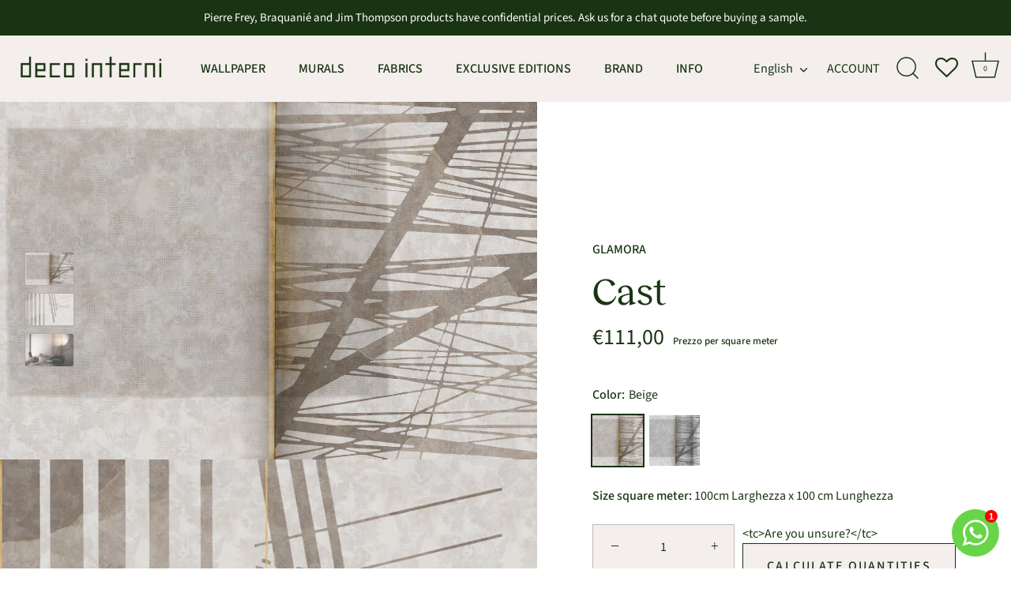

--- FILE ---
content_type: text/html; charset=utf-8
request_url: https://decointerni.com/en/products/cast-glto121-en
body_size: 41869
content:
<!doctype html>
<html class="no-js" lang="en">
<head>  <script type="text/worker" id="sweworker">onmessage=function(e){postMessage(`const t_event=["mouseover","keydown","touchmove","touchstart","wheel"];var perfEntries=performance.getEntriesByType("navigation");function e(){observer.disconnect(),perfEntries[0].loadEventEnd>0&&void 0!==document.removeEventListeners&&(document.removeEventListeners("DOMContentLoaded"),document.removeEventListeners("load")),t_event.forEach((function(t){window.removeEventListener(t,e,{passive:!0})})),loadAndExecuteSwescripts()}function seq(t,e,n){void 0===n&&(n=0),t[n]?t[n]((function(){seq(t,e,n+1)})):e()}function u(){if(perfEntries[0].loadEventEnd>0){const loadEvent=new Event("DOMContentLoaded",{bubbles:!0,cancelable:!0});window.dispatchEvent(loadEvent),document.dispatchEvent(loadEvent);const readyStateChangeEvent=new Event("readystatechange",{bubbles:!0,cancelable:!0});window.dispatchEvent(readyStateChangeEvent),document.dispatchEvent(readyStateChangeEvent);const showEvent=new Event("load",{bubbles:!0,cancelable:!0});window.dispatchEvent(showEvent),document.dispatchEvent(showEvent);const resizeEvent=new UIEvent("resize",{bubbles:!0,cancelable:!0,view:window,detail:!1});window.dispatchEvent(resizeEvent),document.dispatchEvent(resizeEvent)}}function swei(t,e){var n=document.createElement("script");n.type="text/javascript",t.src?(n.onload=e,n.onerror=e,n.src=t.src,n.id=t.id,n.async=!1,Object.assign(n.dataset,t.dataset)):(n.textContent=t.innerText,n.id=t.id,n.async=!1,Object.assign(n.dataset,t.dataset)),t.parentNode&&t.parentNode.removeChild(t),document.body&&document.body.appendChild(n),t.src||e()}function loadAndExecuteSwescripts(){var t=document.querySelectorAll("script"),e=[];[].forEach.call(t,(function(t){"text/swescript"==t.getAttribute("type")&&e.push((function(e){swei(t,e)}))})),seq(e,u)}t_event.forEach((function(t){console.log("active SWE"),window.addEventListener(t,e,{passive:!0})}));`);};</script>
  <script type="text/javascript">
  var swex = new Worker("data:text/javascript;base64," + btoa(document.getElementById("sweworker").textContent));(swex.onmessage = function (t) {var e = document.createElement("script");(e.type = "text/javascript"),(e.textContent = t.data),document.head.appendChild(e);}),swex.postMessage("init");
  </script>
  <script type="text/javascript" data-swe="1">
    const observer = new MutationObserver((mutations) => {
      mutations.forEach(({ addedNodes }) => {
        addedNodes.forEach((node) => {
        if (node.tagName === 'SCRIPT' && node.className == 'analytics') {node.type = 'text/swescript'}
        if (node.tagName === 'SCRIPT' && node.innerHTML.includes('asyncLoad')) {node.type = 'text/swescript'}
        if (node.nodeType === 1 && node.tagName === 'SCRIPT' && node.innerHTML.includes('gtag')) {node.type = 'text/swescript'}
        if (node.nodeType === 1 && node.tagName === 'SCRIPT' && node.innerHTML.includes('gtm')) {node.type = 'text/swescript'}
        if (node.nodeType === 1 && node.tagName === 'SCRIPT' && node.src.includes('googlet')) {node.type = 'text/swescript'}
        if (node.nodeType === 1 && node.tagName === 'SCRIPT' && node.innerHTML.includes('storefront/bars')) {node.type = 'text/swescript'}
        if (node.nodeType === 1 && node.tagName === 'SCRIPT' && node.src.includes('storefront/bars')) {node.type = 'text/swescript'}
        if (node.nodeType === 1 && node.tagName === 'SCRIPT' && node.innerHTML.includes('facebook.net')) {node.type = 'text/swescript'}
        if (node.nodeType === 1 && node.tagName === 'SCRIPT' && node.src.includes('facebook.net')) { node.type = 'text/swescript'}

             if (node.nodeType === 1 && node.tagName === 'SCRIPT' && node.innerHTML.includes('datadog')) {node.type = 'text/swescript'}
        if (node.nodeType === 1 && node.tagName === 'SCRIPT' && node.src.includes('datadog')) { node.type = 'text/swescript'}
        if (node.nodeType === 1 && node.tagName === 'SCRIPT' && node.innerHTML.includes('iubenda')) {node.type = 'text/swescript'}
        if (node.nodeType === 1 && node.tagName === 'SCRIPT' && node.src.includes('iubenda')) { node.type = 'text/swescript'}
        if (node.nodeType === 1 && node.tagName === 'SCRIPT' && node.innerHTML.includes('ecomsend')) {node.type = 'text/swescript'}
        if (node.nodeType === 1 && node.tagName === 'SCRIPT' && node.src.includes('ecomsend')) { node.type = 'text/swescript'}
        if (node.nodeType === 1 && node.tagName === 'SCRIPT' && node.innerHTML.includes('trustpilot')) {node.type = 'text/swescript'}
        if (node.nodeType === 1 && node.tagName === 'SCRIPT' && node.src.includes('trustpilot')) { node.type = 'text/swescript'}
        if (node.nodeType === 1 && node.tagName === 'SCRIPT' && node.innerHTML.includes('shopifycdn')) {node.type = 'text/swescript'}
        if (node.nodeType === 1 && node.tagName === 'SCRIPT' && node.src.includes('shopifycdn')) { node.type = 'text/swescript'}
        if (node.nodeType === 1 && node.tagName === 'SCRIPT' && node.innerHTML.includes('omnisnippet1')) {node.type = 'text/swescript'}
        if (node.nodeType === 1 && node.tagName === 'SCRIPT' && node.src.includes('omnisnippet1')) { node.type = 'text/swescript'}
        if (node.nodeType === 1 && node.tagName === 'SCRIPT' && node.innerHTML.includes('pinimg')) {node.type = 'text/swescript'}
        if (node.nodeType === 1 && node.tagName === 'SCRIPT' && node.src.includes('pinimg')) { node.type = 'text/swescript'}
        if (node.nodeType === 1 && node.tagName === 'SCRIPT' && node.innerHTML.includes('cloudflare')) {node.type = 'text/swescript'}
        if (node.nodeType === 1 && node.tagName === 'SCRIPT' && node.src.includes('cloudflare')) { node.type = 'text/swescript'}
        if (node.nodeType === 1 && node.tagName === 'SCRIPT' && node.innerHTML.includes('extensions')) {node.type = 'text/swescript'}
        if (node.nodeType === 1 && node.tagName === 'SCRIPT' && node.src.includes('extensions')) { node.type = 'text/swescript'}
          
        if (node.nodeType === 1 && node.tagName === 'SCRIPT' && node.innerHTML.includes('boomerang')) {node.type = 'text/swescript'}
        if (node.nodeType === 1 && node.tagName === 'SCRIPT' && node.src.includes('boomerang')) { node.type = 'text/swescript'}
        if (node.nodeType === 1 && node.tagName === 'SCRIPT' && node.src.includes('shopifycloud')) { node.type = 'text/swescript'}

        if (node.tagName === 'IMG') {node.loading='lazy'}
        });
      });
    });

    var ua = navigator && navigator.userAgent.toString().toLowerCase();
     if (ua.indexOf("chrome") > -1) {
      observer.observe(document.documentElement, {
        childList: true,
        subtree: true,
      });
    }
  </script>
<script defer src="https://cdn.shopifycdn.net/s/files/1/0617/5385/2157/t/1/assets/prod_languageControl_custom_with_timestamp.js"></script>
  <!-- Showcase 5.2.1 -->
  <link rel="preload" href="//decointerni.com/cdn/shop/t/11/assets/styles.css?v=183859003627039216651765532657" as="style">

  <meta charset="utf-8" />
<meta name="viewport" content="width=device-width,initial-scale=1.0" />
<meta http-equiv="X-UA-Compatible" content="IE=edge">

<link rel="preconnect" href="https://cdn.shopify.com" crossorigin>
<link rel="preconnect" href="https://fonts.shopify.com" crossorigin>
<link rel="preconnect" href="https://monorail-edge.shopifysvc.com"><link rel="preload" as="font" href="//decointerni.com/cdn/fonts/source_sans_pro/sourcesanspro_n4.50ae3e156aed9a794db7e94c4d00984c7b66616c.woff2" type="font/woff2" crossorigin><link rel="preload" as="font" href="//decointerni.com/cdn/fonts/source_sans_pro/sourcesanspro_n7.41cbad1715ffa6489ec3aab1c16fda6d5bdf2235.woff2" type="font/woff2" crossorigin><link rel="preload" as="font" href="//decointerni.com/cdn/fonts/source_sans_pro/sourcesanspro_i4.130f29b9baa0095b80aea9236ca9ef6ab0069c67.woff2" type="font/woff2" crossorigin><link rel="preload" as="font" href="//decointerni.com/cdn/fonts/source_sans_pro/sourcesanspro_i7.98bb15b3a23880a6e1d86ade6dbb197526ff768d.woff2" type="font/woff2" crossorigin><link rel="preload" as="font" href="//decointerni.com/cdn/fonts/source_sans_pro/sourcesanspro_n4.50ae3e156aed9a794db7e94c4d00984c7b66616c.woff2" type="font/woff2" crossorigin><link rel="preload" as="font" href="//decointerni.com/cdn/fonts/source_sans_pro/sourcesanspro_n4.50ae3e156aed9a794db7e94c4d00984c7b66616c.woff2" type="font/woff2" crossorigin><link rel="preload" as="font" href="//decointerni.com/cdn/fonts/source_sans_pro/sourcesanspro_n4.50ae3e156aed9a794db7e94c4d00984c7b66616c.woff2" type="font/woff2" crossorigin><link rel="preload" href="//decointerni.com/cdn/shop/t/11/assets/vendor.min.js?v=8282272189747561791681829740" as="script">
<link rel="preload" href="//decointerni.com/cdn/shop/t/11/assets/theme.js?v=141957916647930288861681829740" as="script">

  
<link rel="canonical" href="https://decointerni.com/en/products/cast-glto121-en" />

<link rel="shortcut icon" href="//decointerni.com/cdn/shop/files/icon23deco.png?v=1677401170" type="image/png" /><meta name="description" content="Glamora - Cast: carta da parati su misura in supporto vinilico. I pannelli di Glamora sono dei pannelli personalizzabili e stampati su misura. Acquista online su Deco Interni.">
<link rel="preload" as="font" href="//decointerni.com/cdn/fonts/source_sans_pro/sourcesanspro_n5.783a0e56914d4f6f44d3728e24352fac8739bbef.woff2" type="font/woff2" crossorigin><link rel="preload" as="font" href="//decointerni.com/cdn/fonts/source_sans_pro/sourcesanspro_n6.cdbfc001bf7647698fff34a09dc1c625e4008e01.woff2" type="font/woff2" crossorigin><meta name="theme-color" content="#193412">
  <link rel="apple-touch-icon" href="https://cdn.shopify.com/s/files/1/0613/7279/3007/files/icon23deco.png">

  <title>
    Panoramico carta da parati su misura Glamora &ndash; Deco Interni
  </title>


  <meta property="og:site_name" content="Deco Interni">
<meta property="og:url" content="https://decointerni.com/en/products/cast-glto121-en">
<meta property="og:title" content="Panoramico carta da parati su misura Glamora">
<meta property="og:type" content="product">
<meta property="og:description" content="Glamora - Cast: carta da parati su misura in supporto vinilico. I pannelli di Glamora sono dei pannelli personalizzabili e stampati su misura. Acquista online su Deco Interni."><meta property="og:image" content="http://decointerni.com/cdn/shop/products/glamora-pannelli-su-misura-beige-cast-33181574856879_1200x1200.jpg?v=1655952301">
  <meta property="og:image:secure_url" content="https://decointerni.com/cdn/shop/products/glamora-pannelli-su-misura-beige-cast-33181574856879_1200x1200.jpg?v=1655952301">
  <meta property="og:image:width" content="1710">
  <meta property="og:image:height" content="1140"><meta property="og:price:amount" content="111,00">
  <meta property="og:price:currency" content="EUR"><meta name="twitter:card" content="summary_large_image">
<meta name="twitter:title" content="Panoramico carta da parati su misura Glamora">
<meta name="twitter:description" content="Glamora - Cast: carta da parati su misura in supporto vinilico. I pannelli di Glamora sono dei pannelli personalizzabili e stampati su misura. Acquista online su Deco Interni.">


  <style data-shopify>
    :root {
      --viewport-height: 100vh;
      --viewport-height-first-section: 100vh;
      --nav-height: 0;
    }
  </style>

  <link href="//decointerni.com/cdn/shop/t/11/assets/styles.css?v=183859003627039216651765532657" rel="stylesheet" type="text/css" media="all" />
<!-- TrustBox script -->
<script type="text/javascript" src="//widget.trustpilot.com/bootstrap/v5/tp.widget.bootstrap.min.js" async></script>
<!-- End TrustBox script -->
  <script>window.performance && window.performance.mark && window.performance.mark('shopify.content_for_header.start');</script><meta name="google-site-verification" content="a88wvGsiCymMmJsfaPE9a6oIAlkJK3nApomZbiCkGA8">
<meta id="shopify-digital-wallet" name="shopify-digital-wallet" content="/61372793007/digital_wallets/dialog">
<link rel="alternate" hreflang="x-default" href="https://decointerni.com/products/cast-glto121-glamora">
<link rel="alternate" hreflang="it" href="https://decointerni.com/products/cast-glto121-glamora">
<link rel="alternate" hreflang="en" href="https://decointerni.com/en/products/cast-glto121-en">
<link rel="alternate" hreflang="fr" href="https://decointerni.com/fr/products/casting-glto121">
<link rel="alternate" type="application/json+oembed" href="https://decointerni.com/en/products/cast-glto121-en.oembed">
<script async="async" src="/checkouts/internal/preloads.js?locale=en-IT"></script>
<script id="shopify-features" type="application/json">{"accessToken":"077c71dd8e0e51e41fe76792f9395c9a","betas":["rich-media-storefront-analytics"],"domain":"decointerni.com","predictiveSearch":true,"shopId":61372793007,"locale":"en"}</script>
<script>var Shopify = Shopify || {};
Shopify.shop = "deco-interni.myshopify.com";
Shopify.locale = "en";
Shopify.currency = {"active":"EUR","rate":"1.0"};
Shopify.country = "IT";
Shopify.theme = {"name":"[SWIFT-OPTIMIZED]🟢 Decointerni","id":131669164207,"schema_name":"Showcase","schema_version":"5.2.1","theme_store_id":null,"role":"main"};
Shopify.theme.handle = "null";
Shopify.theme.style = {"id":null,"handle":null};
Shopify.cdnHost = "decointerni.com/cdn";
Shopify.routes = Shopify.routes || {};
Shopify.routes.root = "/en/";</script>
<script type="module">!function(o){(o.Shopify=o.Shopify||{}).modules=!0}(window);</script>
<script>!function(o){function n(){var o=[];function n(){o.push(Array.prototype.slice.apply(arguments))}return n.q=o,n}var t=o.Shopify=o.Shopify||{};t.loadFeatures=n(),t.autoloadFeatures=n()}(window);</script>
<script id="shop-js-analytics" type="application/json">{"pageType":"product"}</script>
<script defer="defer" async type="module" src="//decointerni.com/cdn/shopifycloud/shop-js/modules/v2/client.init-shop-cart-sync_BdyHc3Nr.en.esm.js"></script>
<script defer="defer" async type="module" src="//decointerni.com/cdn/shopifycloud/shop-js/modules/v2/chunk.common_Daul8nwZ.esm.js"></script>
<script type="module">
  await import("//decointerni.com/cdn/shopifycloud/shop-js/modules/v2/client.init-shop-cart-sync_BdyHc3Nr.en.esm.js");
await import("//decointerni.com/cdn/shopifycloud/shop-js/modules/v2/chunk.common_Daul8nwZ.esm.js");

  window.Shopify.SignInWithShop?.initShopCartSync?.({"fedCMEnabled":true,"windoidEnabled":true});

</script>
<script>(function() {
  var isLoaded = false;
  function asyncLoad() {
    if (isLoaded) return;
    isLoaded = true;
    var urls = ["https:\/\/product-samples.herokuapp.com\/complied\/main.min.js?shop=deco-interni.myshopify.com","https:\/\/ecommplugins-scripts.trustpilot.com\/v2.1\/js\/header.min.js?settings=eyJrZXkiOiI0VnJYd3o0UWtMZ1cwN0tVIiwicyI6InNrdSJ9\u0026v=2.5\u0026shop=deco-interni.myshopify.com","https:\/\/ecommplugins-trustboxsettings.trustpilot.com\/deco-interni.myshopify.com.js?settings=1696859835521\u0026shop=deco-interni.myshopify.com","https:\/\/s3.eu-west-1.amazonaws.com\/production-klarna-il-shopify-osm\/a6c5e37d3b587ca7438f15aa90b429b47085a035\/deco-interni.myshopify.com-1708632068836.js?shop=deco-interni.myshopify.com"];
    for (var i = 0; i < urls.length; i++) {
      var s = document.createElement('script');
      s.type = 'text/javascript';
      s.async = true;
      s.src = urls[i];
      var x = document.getElementsByTagName('script')[0];
      x.parentNode.insertBefore(s, x);
    }
  };
  if(window.attachEvent) {
    window.attachEvent('onload', asyncLoad);
  } else {
    window.addEventListener('load', asyncLoad, false);
  }
})();</script>
<script id="__st">var __st={"a":61372793007,"offset":3600,"reqid":"76f1e51a-7a49-4ed8-910a-343f9060b53e-1768977263","pageurl":"decointerni.com\/en\/products\/cast-glto121-en","u":"06c0cb361132","p":"product","rtyp":"product","rid":7173461409967};</script>
<script>window.ShopifyPaypalV4VisibilityTracking = true;</script>
<script id="captcha-bootstrap">!function(){'use strict';const t='contact',e='account',n='new_comment',o=[[t,t],['blogs',n],['comments',n],[t,'customer']],c=[[e,'customer_login'],[e,'guest_login'],[e,'recover_customer_password'],[e,'create_customer']],r=t=>t.map((([t,e])=>`form[action*='/${t}']:not([data-nocaptcha='true']) input[name='form_type'][value='${e}']`)).join(','),a=t=>()=>t?[...document.querySelectorAll(t)].map((t=>t.form)):[];function s(){const t=[...o],e=r(t);return a(e)}const i='password',u='form_key',d=['recaptcha-v3-token','g-recaptcha-response','h-captcha-response',i],f=()=>{try{return window.sessionStorage}catch{return}},m='__shopify_v',_=t=>t.elements[u];function p(t,e,n=!1){try{const o=window.sessionStorage,c=JSON.parse(o.getItem(e)),{data:r}=function(t){const{data:e,action:n}=t;return t[m]||n?{data:e,action:n}:{data:t,action:n}}(c);for(const[e,n]of Object.entries(r))t.elements[e]&&(t.elements[e].value=n);n&&o.removeItem(e)}catch(o){console.error('form repopulation failed',{error:o})}}const l='form_type',E='cptcha';function T(t){t.dataset[E]=!0}const w=window,h=w.document,L='Shopify',v='ce_forms',y='captcha';let A=!1;((t,e)=>{const n=(g='f06e6c50-85a8-45c8-87d0-21a2b65856fe',I='https://cdn.shopify.com/shopifycloud/storefront-forms-hcaptcha/ce_storefront_forms_captcha_hcaptcha.v1.5.2.iife.js',D={infoText:'Protected by hCaptcha',privacyText:'Privacy',termsText:'Terms'},(t,e,n)=>{const o=w[L][v],c=o.bindForm;if(c)return c(t,g,e,D).then(n);var r;o.q.push([[t,g,e,D],n]),r=I,A||(h.body.append(Object.assign(h.createElement('script'),{id:'captcha-provider',async:!0,src:r})),A=!0)});var g,I,D;w[L]=w[L]||{},w[L][v]=w[L][v]||{},w[L][v].q=[],w[L][y]=w[L][y]||{},w[L][y].protect=function(t,e){n(t,void 0,e),T(t)},Object.freeze(w[L][y]),function(t,e,n,w,h,L){const[v,y,A,g]=function(t,e,n){const i=e?o:[],u=t?c:[],d=[...i,...u],f=r(d),m=r(i),_=r(d.filter((([t,e])=>n.includes(e))));return[a(f),a(m),a(_),s()]}(w,h,L),I=t=>{const e=t.target;return e instanceof HTMLFormElement?e:e&&e.form},D=t=>v().includes(t);t.addEventListener('submit',(t=>{const e=I(t);if(!e)return;const n=D(e)&&!e.dataset.hcaptchaBound&&!e.dataset.recaptchaBound,o=_(e),c=g().includes(e)&&(!o||!o.value);(n||c)&&t.preventDefault(),c&&!n&&(function(t){try{if(!f())return;!function(t){const e=f();if(!e)return;const n=_(t);if(!n)return;const o=n.value;o&&e.removeItem(o)}(t);const e=Array.from(Array(32),(()=>Math.random().toString(36)[2])).join('');!function(t,e){_(t)||t.append(Object.assign(document.createElement('input'),{type:'hidden',name:u})),t.elements[u].value=e}(t,e),function(t,e){const n=f();if(!n)return;const o=[...t.querySelectorAll(`input[type='${i}']`)].map((({name:t})=>t)),c=[...d,...o],r={};for(const[a,s]of new FormData(t).entries())c.includes(a)||(r[a]=s);n.setItem(e,JSON.stringify({[m]:1,action:t.action,data:r}))}(t,e)}catch(e){console.error('failed to persist form',e)}}(e),e.submit())}));const S=(t,e)=>{t&&!t.dataset[E]&&(n(t,e.some((e=>e===t))),T(t))};for(const o of['focusin','change'])t.addEventListener(o,(t=>{const e=I(t);D(e)&&S(e,y())}));const B=e.get('form_key'),M=e.get(l),P=B&&M;t.addEventListener('DOMContentLoaded',(()=>{const t=y();if(P)for(const e of t)e.elements[l].value===M&&p(e,B);[...new Set([...A(),...v().filter((t=>'true'===t.dataset.shopifyCaptcha))])].forEach((e=>S(e,t)))}))}(h,new URLSearchParams(w.location.search),n,t,e,['guest_login'])})(!0,!0)}();</script>
<script integrity="sha256-4kQ18oKyAcykRKYeNunJcIwy7WH5gtpwJnB7kiuLZ1E=" data-source-attribution="shopify.loadfeatures" defer="defer" src="//decointerni.com/cdn/shopifycloud/storefront/assets/storefront/load_feature-a0a9edcb.js" crossorigin="anonymous"></script>
<script data-source-attribution="shopify.dynamic_checkout.dynamic.init">var Shopify=Shopify||{};Shopify.PaymentButton=Shopify.PaymentButton||{isStorefrontPortableWallets:!0,init:function(){window.Shopify.PaymentButton.init=function(){};var t=document.createElement("script");t.src="https://decointerni.com/cdn/shopifycloud/portable-wallets/latest/portable-wallets.en.js",t.type="module",document.head.appendChild(t)}};
</script>
<script data-source-attribution="shopify.dynamic_checkout.buyer_consent">
  function portableWalletsHideBuyerConsent(e){var t=document.getElementById("shopify-buyer-consent"),n=document.getElementById("shopify-subscription-policy-button");t&&n&&(t.classList.add("hidden"),t.setAttribute("aria-hidden","true"),n.removeEventListener("click",e))}function portableWalletsShowBuyerConsent(e){var t=document.getElementById("shopify-buyer-consent"),n=document.getElementById("shopify-subscription-policy-button");t&&n&&(t.classList.remove("hidden"),t.removeAttribute("aria-hidden"),n.addEventListener("click",e))}window.Shopify?.PaymentButton&&(window.Shopify.PaymentButton.hideBuyerConsent=portableWalletsHideBuyerConsent,window.Shopify.PaymentButton.showBuyerConsent=portableWalletsShowBuyerConsent);
</script>
<script data-source-attribution="shopify.dynamic_checkout.cart.bootstrap">document.addEventListener("DOMContentLoaded",(function(){function t(){return document.querySelector("shopify-accelerated-checkout-cart, shopify-accelerated-checkout")}if(t())Shopify.PaymentButton.init();else{new MutationObserver((function(e,n){t()&&(Shopify.PaymentButton.init(),n.disconnect())})).observe(document.body,{childList:!0,subtree:!0})}}));
</script>
<link id="shopify-accelerated-checkout-styles" rel="stylesheet" media="screen" href="https://decointerni.com/cdn/shopifycloud/portable-wallets/latest/accelerated-checkout-backwards-compat.css" crossorigin="anonymous">
<style id="shopify-accelerated-checkout-cart">
        #shopify-buyer-consent {
  margin-top: 1em;
  display: inline-block;
  width: 100%;
}

#shopify-buyer-consent.hidden {
  display: none;
}

#shopify-subscription-policy-button {
  background: none;
  border: none;
  padding: 0;
  text-decoration: underline;
  font-size: inherit;
  cursor: pointer;
}

#shopify-subscription-policy-button::before {
  box-shadow: none;
}

      </style>

<script>window.performance && window.performance.mark && window.performance.mark('shopify.content_for_header.end');</script>

    <script type="application/ld+json">
    {
      "@context": "https://schema.org/",
      "@type": "Organization",
      "brand": "Deco Interni",
          "url": "www.DecoInterni.com",
      "description": "We are a Wall Paper Company."
        }
    </script>



  
  <script>
  (function(h,o,u,n,d) {
    h=h[d]=h[d]||{q:[],onReady:function(c){h.q.push(c)}}
    d=o.createElement(u);d.async=1;d.src=n
    n=o.getElementsByTagName(u)[0];n.parentNode.insertBefore(d,n)
  })(window,document,'script','https://www.datadoghq-browser-agent.com/datadog-rum-v4.js','DD_RUM')
  DD_RUM.onReady(function() {
    DD_RUM.init({
      clientToken: 'pube68a733509b884c40b271aa17560f934',
      applicationId: '05e732c9-12f2-46a4-bd6a-bd9776d371e3',
      site: 'datadoghq.eu',
      service: 'deco-interni',
      
      // Specify a version number to identify the deployed version of your application in Datadog 
      // version: '1.0.0',
      sampleRate: 100,
      premiumSampleRate: 100,
      trackInteractions: true,
      defaultPrivacyLevel: 'mask-user-input',
    });

    DD_RUM.startSessionReplayRecording();
  })
</script>
  
  <!-- Global site tag (gtag.js) - Google Analytics -->
<script async src="https://www.googletagmanager.com/gtag/js?id=G-2E32RC246T"></script>
<script>
  window.dataLayer = window.dataLayer || [];
  function gtag(){dataLayer.push(arguments);}
  gtag('js', new Date());

  gtag('config', 'G-2E32RC246T');
</script>
<!-- Google tag (gtag.js) -->
<script async src="https://www.googletagmanager.com/gtag/js?id=G-DW65N8MMMX"></script>
<script>
  window.dataLayer = window.dataLayer || [];
  function gtag(){dataLayer.push(arguments);}
  gtag('js', new Date());

  gtag('config', 'G-DW65N8MMMX');
</script>

  <script>
    document.documentElement.className = document.documentElement.className.replace('no-js', 'js');
    window.theme = window.theme || {};
    
      theme.money_format_with_code_preference = "€{{amount_with_comma_separator}}";
    
    theme.money_format = "€{{amount_with_comma_separator}}";
    theme.money_container = '.theme-money';
    theme.strings = {
      previous: "Previous",
      next: "\u0026lt;tc\u0026gt;Next\u0026lt;\/tc\u0026gt;",
      close: "Close",
      addressError: "Mistake",
      addressNoResults: "No results",
      addressQueryLimit: "You have used all your Google API usage. Consider an upgrade\u003ca href=\"https:\/\/developers.google.com\/maps\/premium\/usage-limits\"\u003e Premium Plan\u003c\/a\u003e .",
      authError: "There was an error authenticating your Google Maps API Key.",
      back: "\u0026lt;tc\u0026gt;Back\u0026lt;\/tc\u0026gt;",
      cartConfirmation: "You must accept the terms and conditions of purchase before proceeding.",
      loadMore: "\u0026lt;tc\u0026gt;Load more\u0026lt;\/tc\u0026gt;",
      infiniteScrollNoMore: "No results",
      priceNonExistent: "Not available",
      buttonDefault: "Add to cart",
      buttonPreorder: "Pre-order",
      buttonNoStock: "Not available",
      buttonNoVariant: "Not available",
      variantNoStock: "Not available",
      unitPriceSeparator: " \/ ",
      colorBoxPrevious: "Previous",
      colorBoxNext: "Subsequent",
      colorBoxClose: "Close",
      navigateHome: "Home",
      productAddingToCart: "\u0026lt;tc\u0026gt;Add\u0026lt;\/tc\u0026gt;",
      productAddedToCart: "Added to the cart",
      popupWasAdded: "\u0026lt;tc\u0026gt;added to the cart\u0026lt;\/tc\u0026gt;",
      popupCheckout: "Cart",
      popupContinueShopping: "\u0026lt;tc\u0026gt;Continue shopping\u0026lt;\/tc\u0026gt;",
      onlyXLeft: "[[ quantity ]] in stock",
      priceSoldOut: "Not available",
      inventoryLowStock: "Low stock",
      inventoryInStock: "Available",
      loading: "Loading ...",
      viewCart: "\u0026lt;tc\u0026gt;View cart\u0026lt;\/tc\u0026gt;",
      page: "Page {{ page }}",
      imageSlider: "Slide Show",
      clearAll: "Delete"
    };
    theme.routes = {
      root_url: '/en',
      cart_url: '/en/cart',
      cart_add_url: '/en/cart/add',
      checkout: '/checkout'
    };
    theme.settings = {
      animationEnabledDesktop: true,
      animationEnabledMobile: false
    };

    theme.checkViewportFillers = function(){
      var toggleState = false;
      var elPageContent = document.getElementById('page-content');
      if(elPageContent) {
        var elOverlapSection = elPageContent.querySelector('.header-overlap-section');
        if (elOverlapSection) {
          var padding = parseInt(getComputedStyle(elPageContent).getPropertyValue('padding-top'));
          toggleState = ((Math.round(elOverlapSection.offsetTop) - padding) === 0);
        }
      }
      if(toggleState) {
        document.getElementsByTagName('body')[0].classList.add('header-section-overlap');
      } else {
        document.getElementsByTagName('body')[0].classList.remove('header-section-overlap');
      }
    };

    theme.assessAltLogo = function(){
      var elsOverlappers = document.querySelectorAll('.needs-alt-logo');
      var useAltLogo = false;
      if(elsOverlappers.length) {
        var elSiteControl = document.querySelector('#site-control');
        var elSiteControlInner = document.querySelector('#site-control .site-control__inner');
        var headerMid = elSiteControlInner.offsetTop + elSiteControl.offsetTop + elSiteControlInner.offsetHeight / 2;
        Array.prototype.forEach.call(elsOverlappers, function(el, i){
          var thisTop = el.getBoundingClientRect().top;
          var thisBottom = thisTop + el.offsetHeight;
          if(headerMid > thisTop && headerMid < thisBottom) {
            useAltLogo = true;
            return false;
          }
        });
      }
      if(useAltLogo) {
        document.getElementsByTagName('body')[0].classList.add('use-alt-logo');
      } else {
        document.getElementsByTagName('body')[0].classList.remove('use-alt-logo');
      }
    };
  </script>

<link rel="preload" href="https://cdnjs.cloudflare.com/ajax/libs/font-awesome/4.7.0/css/font-awesome.min.css" as="style" onload="this.onload=null;this.rel='stylesheet'">						
<noscript><link rel="stylesheet" href="https://cdnjs.cloudflare.com/ajax/libs/font-awesome/4.7.0/css/font-awesome.min.css"></noscript>						

<div id="shopify-section-filter-menu-settings" class="shopify-section">




</div>


  <!-- Google Tag Manager -->
  <script>(function(w,d,s,l,i){w[l]=w[l]||[];w[l].push({'gtm.start':
  new Date().getTime(),event:'gtm.js'});var f=d.getElementsByTagName(s)[0],
  j=d.createElement(s),dl=l!='dataLayer'?'&l='+l:'';j.async=true;j.src=
  'https://www.googletagmanager.com/gtm.js?id=%27+i+dl;f.parentNode.insertBefore(j,f);
  })(window,document,'script','dataLayer','GTM-TSK2GS6');</script>
  <!-- End Google Tag Manager -->

 <script>
 let ps_apiURI = "https://swift-api.perfectapps.io/api";
 let ps_storeUrl = "https://swift.perfectapps.io";
 let ps_productId = "7173461409967";
 </script> 
  
  

  
 <!-- BEGIN app block: shopify://apps/transcy/blocks/switcher_embed_block/bce4f1c0-c18c-43b0-b0b2-a1aefaa44573 --><!-- BEGIN app snippet: fa_translate_core --><script>
    (function () {
        console.log("transcy ignore convert TC value",typeof transcy_ignoreConvertPrice != "undefined");
        
        function addMoneyTag(mutations, observer) {
            let currencyCookie = getCookieCore("transcy_currency");
            
            let shopifyCurrencyRegex = buildXPathQuery(
                window.ShopifyTC.shopifyCurrency.price_currency
            );
            let currencyRegex = buildCurrencyRegex(window.ShopifyTC.shopifyCurrency.price_currency)
            let tempTranscy = document.evaluate(shopifyCurrencyRegex, document, null, XPathResult.ORDERED_NODE_SNAPSHOT_TYPE, null);
            for (let iTranscy = 0; iTranscy < tempTranscy.snapshotLength; iTranscy++) {
                let elTranscy = tempTranscy.snapshotItem(iTranscy);
                if (elTranscy.innerHTML &&
                !elTranscy.classList.contains('transcy-money') && (typeof transcy_ignoreConvertPrice == "undefined" ||
                !transcy_ignoreConvertPrice?.some(className => elTranscy.classList?.contains(className))) && elTranscy?.childNodes?.length == 1) {
                    if (!window.ShopifyTC?.shopifyCurrency?.price_currency || currencyCookie == window.ShopifyTC?.currency?.active || !currencyCookie) {
                        addClassIfNotExists(elTranscy, 'notranslate');
                        continue;
                    }

                    elTranscy.classList.add('transcy-money');
                    let innerHTML = replaceMatches(elTranscy?.textContent, currencyRegex);
                    elTranscy.innerHTML = innerHTML;
                    if (!innerHTML.includes("tc-money")) {
                        addClassIfNotExists(elTranscy, 'notranslate');
                    }
                } 
                if (elTranscy.classList.contains('transcy-money') && !elTranscy?.innerHTML?.includes("tc-money")) {
                    addClassIfNotExists(elTranscy, 'notranslate');
                }
            }
        }
    
        function logChangesTranscy(mutations, observer) {
            const xpathQuery = `
                //*[text()[contains(.,"•tc")]] |
                //*[text()[contains(.,"tc")]] |
                //*[text()[contains(.,"transcy")]] |
                //textarea[@placeholder[contains(.,"transcy")]] |
                //textarea[@placeholder[contains(.,"tc")]] |
                //select[@placeholder[contains(.,"transcy")]] |
                //select[@placeholder[contains(.,"tc")]] |
                //input[@placeholder[contains(.,"tc")]] |
                //input[@value[contains(.,"tc")]] |
                //input[@value[contains(.,"transcy")]] |
                //*[text()[contains(.,"TC")]] |
                //textarea[@placeholder[contains(.,"TC")]] |
                //select[@placeholder[contains(.,"TC")]] |
                //input[@placeholder[contains(.,"TC")]] |
                //input[@value[contains(.,"TC")]]
            `;
            let tempTranscy = document.evaluate(xpathQuery, document, null, XPathResult.ORDERED_NODE_SNAPSHOT_TYPE, null);
            for (let iTranscy = 0; iTranscy < tempTranscy.snapshotLength; iTranscy++) {
                let elTranscy = tempTranscy.snapshotItem(iTranscy);
                let innerHtmlTranscy = elTranscy?.innerHTML ? elTranscy.innerHTML : "";
                if (innerHtmlTranscy && !["SCRIPT", "LINK", "STYLE"].includes(elTranscy.nodeName)) {
                    const textToReplace = [
                        '&lt;•tc&gt;', '&lt;/•tc&gt;', '&lt;tc&gt;', '&lt;/tc&gt;',
                        '&lt;transcy&gt;', '&lt;/transcy&gt;', '&amp;lt;tc&amp;gt;',
                        '&amp;lt;/tc&amp;gt;', '&lt;TRANSCY&gt;', '&lt;/TRANSCY&gt;',
                        '&lt;TC&gt;', '&lt;/TC&gt;'
                    ];
                    let containsTag = textToReplace.some(tag => innerHtmlTranscy.includes(tag));
                    if (containsTag) {
                        textToReplace.forEach(tag => {
                            innerHtmlTranscy = innerHtmlTranscy.replaceAll(tag, '');
                        });
                        elTranscy.innerHTML = innerHtmlTranscy;
                        elTranscy.setAttribute('translate', 'no');
                    }
    
                    const tagsToReplace = ['<•tc>', '</•tc>', '<tc>', '</tc>', '<transcy>', '</transcy>', '<TC>', '</TC>', '<TRANSCY>', '</TRANSCY>'];
                    if (tagsToReplace.some(tag => innerHtmlTranscy.includes(tag))) {
                        innerHtmlTranscy = innerHtmlTranscy.replace(/<(|\/)transcy>|<(|\/)tc>|<(|\/)•tc>/gi, "");
                        elTranscy.innerHTML = innerHtmlTranscy;
                        elTranscy.setAttribute('translate', 'no');
                    }
                }
                if (["INPUT"].includes(elTranscy.nodeName)) {
                    let valueInputTranscy = elTranscy.value.replaceAll("&lt;tc&gt;", "").replaceAll("&lt;/tc&gt;", "").replace(/<(|\/)transcy>|<(|\/)tc>/gi, "");
                    elTranscy.value = valueInputTranscy
                }
    
                if (["INPUT", "SELECT", "TEXTAREA"].includes(elTranscy.nodeName)) {
                    elTranscy.placeholder = elTranscy.placeholder.replaceAll("&lt;tc&gt;", "").replaceAll("&lt;/tc&gt;", "").replace(/<(|\/)transcy>|<(|\/)tc>/gi, "");
                }
            }
            addMoneyTag(mutations, observer)
        }
        const observerOptionsTranscy = {
            subtree: true,
            childList: true
        };
        const observerTranscy = new MutationObserver(logChangesTranscy);
        observerTranscy.observe(document.documentElement, observerOptionsTranscy);
    })();

    const addClassIfNotExists = (element, className) => {
        if (!element.classList.contains(className)) {
            element.classList.add(className);
        }
    };
    
    const replaceMatches = (content, currencyRegex) => {
        let arrCurrencies = content.match(currencyRegex);
    
        if (arrCurrencies?.length && content === arrCurrencies[0]) {
            return content;
        }
        return (
            arrCurrencies?.reduce((string, oldVal, index) => {
                const hasSpaceBefore = string.match(new RegExp(`\\s${oldVal}`));
                const hasSpaceAfter = string.match(new RegExp(`${oldVal}\\s`));
                let eleCurrencyConvert = `<tc-money translate="no">${arrCurrencies[index]}</tc-money>`;
                if (hasSpaceBefore) eleCurrencyConvert = ` ${eleCurrencyConvert}`;
                if (hasSpaceAfter) eleCurrencyConvert = `${eleCurrencyConvert} `;
                if (string.includes("tc-money")) {
                    return string;
                }
                return string?.replaceAll(oldVal, eleCurrencyConvert);
            }, content) || content
        );
        return result;
    };
    
    const unwrapCurrencySpan = (text) => {
        return text.replace(/<span[^>]*>(.*?)<\/span>/gi, "$1");
    };

    const getSymbolsAndCodes = (text)=>{
        let numberPattern = "\\d+(?:[.,]\\d+)*(?:[.,]\\d+)?(?:\\s?\\d+)?"; // Chỉ tối đa 1 khoảng trắng
        let textWithoutCurrencySpan = unwrapCurrencySpan(text);
        let symbolsAndCodes = textWithoutCurrencySpan
            .trim()
            .replace(new RegExp(numberPattern, "g"), "")
            .split(/\s+/) // Loại bỏ khoảng trắng dư thừa
            .filter((el) => el);

        if (!Array.isArray(symbolsAndCodes) || symbolsAndCodes.length === 0) {
            throw new Error("symbolsAndCodes must be a non-empty array.");
        }

        return symbolsAndCodes;
    }
    
    const buildCurrencyRegex = (text) => {
       let symbolsAndCodes = getSymbolsAndCodes(text)
       let patterns = createCurrencyRegex(symbolsAndCodes)

       return new RegExp(`(${patterns.join("|")})`, "g");
    };

    const createCurrencyRegex = (symbolsAndCodes)=>{
        const escape = (str) => str.replace(/[-/\\^$*+?.()|[\]{}]/g, "\\$&");
        const [s1, s2] = [escape(symbolsAndCodes[0]), escape(symbolsAndCodes[1] || "")];
        const space = "\\s?";
        const numberPattern = "\\d+(?:[.,]\\d+)*(?:[.,]\\d+)?(?:\\s?\\d+)?"; 
        const patterns = [];
        if (s1 && s2) {
            patterns.push(
                `${s1}${space}${numberPattern}${space}${s2}`,
                `${s2}${space}${numberPattern}${space}${s1}`,
                `${s2}${space}${s1}${space}${numberPattern}`,
                `${s1}${space}${s2}${space}${numberPattern}`
            );
        }
        if (s1) {
            patterns.push(`${s1}${space}${numberPattern}`);
            patterns.push(`${numberPattern}${space}${s1}`);
        }

        if (s2) {
            patterns.push(`${s2}${space}${numberPattern}`);
            patterns.push(`${numberPattern}${space}${s2}`);
        }
        return patterns;
    }
    
    const getCookieCore = function (name) {
        var nameEQ = name + "=";
        var ca = document.cookie.split(';');
        for (var i = 0; i < ca.length; i++) {
            var c = ca[i];
            while (c.charAt(0) == ' ') c = c.substring(1, c.length);
            if (c.indexOf(nameEQ) == 0) return c.substring(nameEQ.length, c.length);
        }
        return null;
    };
    
    const buildXPathQuery = (text) => {
        let numberPattern = "\\d+(?:[.,]\\d+)*"; // Bỏ `matches()`
        let symbolAndCodes = text.replace(/<span[^>]*>(.*?)<\/span>/gi, "$1")
            .trim()
            .replace(new RegExp(numberPattern, "g"), "")
            .split(" ")
            ?.filter((el) => el);
    
        if (!symbolAndCodes || !Array.isArray(symbolAndCodes) || symbolAndCodes.length === 0) {
            throw new Error("symbolAndCodes must be a non-empty array.");
        }
    
        // Escape ký tự đặc biệt trong XPath
        const escapeXPath = (str) => str.replace(/(["'])/g, "\\$1");
    
        // Danh sách thẻ HTML cần tìm
        const allowedTags = ["div", "span", "p", "strong", "b", "h1", "h2", "h3", "h4", "h5", "h6", "td", "li", "font", "dd", 'a', 'font', 's'];
    
        // Tạo điều kiện contains() cho từng symbol hoặc code
        const conditions = symbolAndCodes
            .map((symbol) =>
                `(contains(text(), "${escapeXPath(symbol)}") and (contains(text(), "0") or contains(text(), "1") or contains(text(), "2") or contains(text(), "3") or contains(text(), "4") or contains(text(), "5") or contains(text(), "6") or contains(text(), "7") or contains(text(), "8") or contains(text(), "9")) )`
            )
            .join(" or ");
    
        // Tạo XPath Query (Chỉ tìm trong các thẻ HTML, không tìm trong input)
        const xpathQuery = allowedTags
            .map((tag) => `//${tag}[${conditions}]`)
            .join(" | ");
    
        return xpathQuery;
    };
    
    window.ShopifyTC = {};
    ShopifyTC.shop = "decointerni.com";
    ShopifyTC.locale = "en";
    ShopifyTC.currency = {"active":"EUR", "rate":""};
    ShopifyTC.country = "IT";
    ShopifyTC.designMode = false;
    ShopifyTC.theme = {};
    ShopifyTC.cdnHost = "";
    ShopifyTC.routes = {};
    ShopifyTC.routes.root = "/en";
    ShopifyTC.store_id = 61372793007;
    ShopifyTC.page_type = "product";
    ShopifyTC.resource_id = "";
    ShopifyTC.resource_description = "";
    ShopifyTC.market_id = 2979922095;
    switch (ShopifyTC.page_type) {
        case "product":
            ShopifyTC.resource_id = 7173461409967;
            ShopifyTC.resource_description = "\u003cmeta charset=\"utf-8\"\u003e  \u003cp data-mce-fragment=\"1\"\u003e\u003cspan data-mce-fragment=\"1\"\u003eGlamora panels are custom-made. The design It can be adapted to the needs of the wall by changing the position of the graphic elements and the color.\u003c\/span\u003e\u003c\/p\u003e  \u003cp data-mce-fragment=\"1\"\u003e\u003cspan data-mce-fragment=\"1\"\u003eBuy render development indicating at checkout the size of the wall and any graphic changes. You we will send the graphic draft to approve and the estimate. The cost of the rendering will be refunded to you when you order the panel.\u003c\/span\u003e\u003c\/p\u003e  \u003cp data-mce-fragment=\"1\"\u003e\u003cspan data-mce-fragment=\"1\"\u003eThe price of \u003cmeta charset=\"utf-8\"\u003e€20 indicates the cost of the render. The prices of the Glamora panels are confidential, the estimate will be\u003cmeta charset=\"utf-8\"\u003eIt is developed by our customer service upon request.\u003c\/span\u003e\u003c\/p\u003e"
            break;
        case "article":
            ShopifyTC.resource_id = null;
            ShopifyTC.resource_description = null
            break;
        case "blog":
            ShopifyTC.resource_id = null;
            break;
        case "collection":
            ShopifyTC.resource_id = null;
            ShopifyTC.resource_description = null
            break;
        case "policy":
            ShopifyTC.resource_id = null;
            ShopifyTC.resource_description = null
            break;
        case "page":
            ShopifyTC.resource_id = null;
            ShopifyTC.resource_description = null
            break;
        default:
            break;
    }

    window.ShopifyTC.shopifyCurrency={
        "price": `0,01`,
        "price_currency": `€0,01 EUR`,
        "currency": `EUR`
    }


    if(typeof(transcy_appEmbed) == 'undefined'){
        transcy_switcherVersion = "1760031020";
        transcy_productMediaVersion = "";
        transcy_collectionMediaVersion = "";
        transcy_otherMediaVersion = "";
        transcy_productId = "7173461409967";
        transcy_shopName = "Deco Interni";
        transcy_currenciesPaymentPublish = [];
        transcy_curencyDefault = "EUR";transcy_currenciesPaymentPublish.push("EUR");
        transcy_shopifyLocales = [{"shop_locale":{"locale":"it","enabled":true,"primary":true,"published":true}},{"shop_locale":{"locale":"en","enabled":true,"primary":false,"published":true}},{"shop_locale":{"locale":"fr","enabled":true,"primary":false,"published":true}}];
        transcy_moneyFormat = "€{{amount_with_comma_separator}}";

        function domLoadedTranscy () {
            let cdnScriptTC = typeof(transcy_cdn) != 'undefined' ? (transcy_cdn+'/transcy.js') : "https://cdn.shopify.com/extensions/019bbfa6-be8b-7e64-b8d4-927a6591272a/transcy-294/assets/transcy.js";
            let cdnLinkTC = typeof(transcy_cdn) != 'undefined' ? (transcy_cdn+'/transcy.css') :  "https://cdn.shopify.com/extensions/019bbfa6-be8b-7e64-b8d4-927a6591272a/transcy-294/assets/transcy.css";
            let scriptTC = document.createElement('script');
            scriptTC.type = 'text/javascript';
            scriptTC.defer = true;
            scriptTC.src = cdnScriptTC;
            scriptTC.id = "transcy-script";
            document.head.appendChild(scriptTC);

            let linkTC = document.createElement('link');
            linkTC.rel = 'stylesheet'; 
            linkTC.type = 'text/css';
            linkTC.href = cdnLinkTC;
            linkTC.id = "transcy-style";
            document.head.appendChild(linkTC); 
        }


        if (document.readyState === 'interactive' || document.readyState === 'complete') {
            domLoadedTranscy();
        } else {
            document.addEventListener("DOMContentLoaded", function () {
                domLoadedTranscy();
            });
        }
    }
</script>
<!-- END app snippet -->


<!-- END app block --><script src="https://cdn.shopify.com/extensions/6da6ffdd-cf2b-4a18-80e5-578ff81399ca/klarna-on-site-messaging-33/assets/index.js" type="text/javascript" defer="defer"></script>
<script src="https://cdn.shopify.com/extensions/019b8d54-2388-79d8-becc-d32a3afe2c7a/omnisend-50/assets/omnisend-in-shop.js" type="text/javascript" defer="defer"></script>
<link href="https://cdn.shopify.com/extensions/019b3557-df9a-7300-9497-833d22883df4/retentionly-whatsapp-86/assets/styles.css" rel="stylesheet" type="text/css" media="all">
<link href="https://monorail-edge.shopifysvc.com" rel="dns-prefetch">
<script>(function(){if ("sendBeacon" in navigator && "performance" in window) {try {var session_token_from_headers = performance.getEntriesByType('navigation')[0].serverTiming.find(x => x.name == '_s').description;} catch {var session_token_from_headers = undefined;}var session_cookie_matches = document.cookie.match(/_shopify_s=([^;]*)/);var session_token_from_cookie = session_cookie_matches && session_cookie_matches.length === 2 ? session_cookie_matches[1] : "";var session_token = session_token_from_headers || session_token_from_cookie || "";function handle_abandonment_event(e) {var entries = performance.getEntries().filter(function(entry) {return /monorail-edge.shopifysvc.com/.test(entry.name);});if (!window.abandonment_tracked && entries.length === 0) {window.abandonment_tracked = true;var currentMs = Date.now();var navigation_start = performance.timing.navigationStart;var payload = {shop_id: 61372793007,url: window.location.href,navigation_start,duration: currentMs - navigation_start,session_token,page_type: "product"};window.navigator.sendBeacon("https://monorail-edge.shopifysvc.com/v1/produce", JSON.stringify({schema_id: "online_store_buyer_site_abandonment/1.1",payload: payload,metadata: {event_created_at_ms: currentMs,event_sent_at_ms: currentMs}}));}}window.addEventListener('pagehide', handle_abandonment_event);}}());</script>
<script id="web-pixels-manager-setup">(function e(e,d,r,n,o){if(void 0===o&&(o={}),!Boolean(null===(a=null===(i=window.Shopify)||void 0===i?void 0:i.analytics)||void 0===a?void 0:a.replayQueue)){var i,a;window.Shopify=window.Shopify||{};var t=window.Shopify;t.analytics=t.analytics||{};var s=t.analytics;s.replayQueue=[],s.publish=function(e,d,r){return s.replayQueue.push([e,d,r]),!0};try{self.performance.mark("wpm:start")}catch(e){}var l=function(){var e={modern:/Edge?\/(1{2}[4-9]|1[2-9]\d|[2-9]\d{2}|\d{4,})\.\d+(\.\d+|)|Firefox\/(1{2}[4-9]|1[2-9]\d|[2-9]\d{2}|\d{4,})\.\d+(\.\d+|)|Chrom(ium|e)\/(9{2}|\d{3,})\.\d+(\.\d+|)|(Maci|X1{2}).+ Version\/(15\.\d+|(1[6-9]|[2-9]\d|\d{3,})\.\d+)([,.]\d+|)( \(\w+\)|)( Mobile\/\w+|) Safari\/|Chrome.+OPR\/(9{2}|\d{3,})\.\d+\.\d+|(CPU[ +]OS|iPhone[ +]OS|CPU[ +]iPhone|CPU IPhone OS|CPU iPad OS)[ +]+(15[._]\d+|(1[6-9]|[2-9]\d|\d{3,})[._]\d+)([._]\d+|)|Android:?[ /-](13[3-9]|1[4-9]\d|[2-9]\d{2}|\d{4,})(\.\d+|)(\.\d+|)|Android.+Firefox\/(13[5-9]|1[4-9]\d|[2-9]\d{2}|\d{4,})\.\d+(\.\d+|)|Android.+Chrom(ium|e)\/(13[3-9]|1[4-9]\d|[2-9]\d{2}|\d{4,})\.\d+(\.\d+|)|SamsungBrowser\/([2-9]\d|\d{3,})\.\d+/,legacy:/Edge?\/(1[6-9]|[2-9]\d|\d{3,})\.\d+(\.\d+|)|Firefox\/(5[4-9]|[6-9]\d|\d{3,})\.\d+(\.\d+|)|Chrom(ium|e)\/(5[1-9]|[6-9]\d|\d{3,})\.\d+(\.\d+|)([\d.]+$|.*Safari\/(?![\d.]+ Edge\/[\d.]+$))|(Maci|X1{2}).+ Version\/(10\.\d+|(1[1-9]|[2-9]\d|\d{3,})\.\d+)([,.]\d+|)( \(\w+\)|)( Mobile\/\w+|) Safari\/|Chrome.+OPR\/(3[89]|[4-9]\d|\d{3,})\.\d+\.\d+|(CPU[ +]OS|iPhone[ +]OS|CPU[ +]iPhone|CPU IPhone OS|CPU iPad OS)[ +]+(10[._]\d+|(1[1-9]|[2-9]\d|\d{3,})[._]\d+)([._]\d+|)|Android:?[ /-](13[3-9]|1[4-9]\d|[2-9]\d{2}|\d{4,})(\.\d+|)(\.\d+|)|Mobile Safari.+OPR\/([89]\d|\d{3,})\.\d+\.\d+|Android.+Firefox\/(13[5-9]|1[4-9]\d|[2-9]\d{2}|\d{4,})\.\d+(\.\d+|)|Android.+Chrom(ium|e)\/(13[3-9]|1[4-9]\d|[2-9]\d{2}|\d{4,})\.\d+(\.\d+|)|Android.+(UC? ?Browser|UCWEB|U3)[ /]?(15\.([5-9]|\d{2,})|(1[6-9]|[2-9]\d|\d{3,})\.\d+)\.\d+|SamsungBrowser\/(5\.\d+|([6-9]|\d{2,})\.\d+)|Android.+MQ{2}Browser\/(14(\.(9|\d{2,})|)|(1[5-9]|[2-9]\d|\d{3,})(\.\d+|))(\.\d+|)|K[Aa][Ii]OS\/(3\.\d+|([4-9]|\d{2,})\.\d+)(\.\d+|)/},d=e.modern,r=e.legacy,n=navigator.userAgent;return n.match(d)?"modern":n.match(r)?"legacy":"unknown"}(),u="modern"===l?"modern":"legacy",c=(null!=n?n:{modern:"",legacy:""})[u],f=function(e){return[e.baseUrl,"/wpm","/b",e.hashVersion,"modern"===e.buildTarget?"m":"l",".js"].join("")}({baseUrl:d,hashVersion:r,buildTarget:u}),m=function(e){var d=e.version,r=e.bundleTarget,n=e.surface,o=e.pageUrl,i=e.monorailEndpoint;return{emit:function(e){var a=e.status,t=e.errorMsg,s=(new Date).getTime(),l=JSON.stringify({metadata:{event_sent_at_ms:s},events:[{schema_id:"web_pixels_manager_load/3.1",payload:{version:d,bundle_target:r,page_url:o,status:a,surface:n,error_msg:t},metadata:{event_created_at_ms:s}}]});if(!i)return console&&console.warn&&console.warn("[Web Pixels Manager] No Monorail endpoint provided, skipping logging."),!1;try{return self.navigator.sendBeacon.bind(self.navigator)(i,l)}catch(e){}var u=new XMLHttpRequest;try{return u.open("POST",i,!0),u.setRequestHeader("Content-Type","text/plain"),u.send(l),!0}catch(e){return console&&console.warn&&console.warn("[Web Pixels Manager] Got an unhandled error while logging to Monorail."),!1}}}}({version:r,bundleTarget:l,surface:e.surface,pageUrl:self.location.href,monorailEndpoint:e.monorailEndpoint});try{o.browserTarget=l,function(e){var d=e.src,r=e.async,n=void 0===r||r,o=e.onload,i=e.onerror,a=e.sri,t=e.scriptDataAttributes,s=void 0===t?{}:t,l=document.createElement("script"),u=document.querySelector("head"),c=document.querySelector("body");if(l.async=n,l.src=d,a&&(l.integrity=a,l.crossOrigin="anonymous"),s)for(var f in s)if(Object.prototype.hasOwnProperty.call(s,f))try{l.dataset[f]=s[f]}catch(e){}if(o&&l.addEventListener("load",o),i&&l.addEventListener("error",i),u)u.appendChild(l);else{if(!c)throw new Error("Did not find a head or body element to append the script");c.appendChild(l)}}({src:f,async:!0,onload:function(){if(!function(){var e,d;return Boolean(null===(d=null===(e=window.Shopify)||void 0===e?void 0:e.analytics)||void 0===d?void 0:d.initialized)}()){var d=window.webPixelsManager.init(e)||void 0;if(d){var r=window.Shopify.analytics;r.replayQueue.forEach((function(e){var r=e[0],n=e[1],o=e[2];d.publishCustomEvent(r,n,o)})),r.replayQueue=[],r.publish=d.publishCustomEvent,r.visitor=d.visitor,r.initialized=!0}}},onerror:function(){return m.emit({status:"failed",errorMsg:"".concat(f," has failed to load")})},sri:function(e){var d=/^sha384-[A-Za-z0-9+/=]+$/;return"string"==typeof e&&d.test(e)}(c)?c:"",scriptDataAttributes:o}),m.emit({status:"loading"})}catch(e){m.emit({status:"failed",errorMsg:(null==e?void 0:e.message)||"Unknown error"})}}})({shopId: 61372793007,storefrontBaseUrl: "https://decointerni.com",extensionsBaseUrl: "https://extensions.shopifycdn.com/cdn/shopifycloud/web-pixels-manager",monorailEndpoint: "https://monorail-edge.shopifysvc.com/unstable/produce_batch",surface: "storefront-renderer",enabledBetaFlags: ["2dca8a86"],webPixelsConfigList: [{"id":"494960815","configuration":"{\"config\":\"{\\\"pixel_id\\\":\\\"AW-10794025525\\\",\\\"target_country\\\":\\\"IT\\\",\\\"gtag_events\\\":[{\\\"type\\\":\\\"search\\\",\\\"action_label\\\":\\\"AW-10794025525\\\/Og_kCLW_1cUDELWE_5oo\\\"},{\\\"type\\\":\\\"begin_checkout\\\",\\\"action_label\\\":\\\"AW-10794025525\\\/gzf_CLK_1cUDELWE_5oo\\\"},{\\\"type\\\":\\\"view_item\\\",\\\"action_label\\\":[\\\"AW-10794025525\\\/si4JCKy_1cUDELWE_5oo\\\",\\\"MC-PMB363CB3E\\\"]},{\\\"type\\\":\\\"purchase\\\",\\\"action_label\\\":[\\\"AW-10794025525\\\/oo29CKm_1cUDELWE_5oo\\\",\\\"MC-PMB363CB3E\\\"]},{\\\"type\\\":\\\"page_view\\\",\\\"action_label\\\":[\\\"AW-10794025525\\\/GrHiCKa_1cUDELWE_5oo\\\",\\\"MC-PMB363CB3E\\\"]},{\\\"type\\\":\\\"add_payment_info\\\",\\\"action_label\\\":\\\"AW-10794025525\\\/-2kkCLi_1cUDELWE_5oo\\\"},{\\\"type\\\":\\\"add_to_cart\\\",\\\"action_label\\\":\\\"AW-10794025525\\\/hmKLCK-_1cUDELWE_5oo\\\"}],\\\"enable_monitoring_mode\\\":false}\"}","eventPayloadVersion":"v1","runtimeContext":"OPEN","scriptVersion":"b2a88bafab3e21179ed38636efcd8a93","type":"APP","apiClientId":1780363,"privacyPurposes":[],"dataSharingAdjustments":{"protectedCustomerApprovalScopes":["read_customer_address","read_customer_email","read_customer_name","read_customer_personal_data","read_customer_phone"]}},{"id":"259915951","configuration":"{\"pixel_id\":\"260700022649886\",\"pixel_type\":\"facebook_pixel\",\"metaapp_system_user_token\":\"-\"}","eventPayloadVersion":"v1","runtimeContext":"OPEN","scriptVersion":"ca16bc87fe92b6042fbaa3acc2fbdaa6","type":"APP","apiClientId":2329312,"privacyPurposes":["ANALYTICS","MARKETING","SALE_OF_DATA"],"dataSharingAdjustments":{"protectedCustomerApprovalScopes":["read_customer_address","read_customer_email","read_customer_name","read_customer_personal_data","read_customer_phone"]}},{"id":"117309615","configuration":"{\"apiURL\":\"https:\/\/api.omnisend.com\",\"appURL\":\"https:\/\/app.omnisend.com\",\"brandID\":\"642ad773f162a4e92510ad33\",\"trackingURL\":\"https:\/\/wt.omnisendlink.com\"}","eventPayloadVersion":"v1","runtimeContext":"STRICT","scriptVersion":"aa9feb15e63a302383aa48b053211bbb","type":"APP","apiClientId":186001,"privacyPurposes":["ANALYTICS","MARKETING","SALE_OF_DATA"],"dataSharingAdjustments":{"protectedCustomerApprovalScopes":["read_customer_address","read_customer_email","read_customer_name","read_customer_personal_data","read_customer_phone"]}},{"id":"86573231","configuration":"{\"tagID\":\"2612550381630\"}","eventPayloadVersion":"v1","runtimeContext":"STRICT","scriptVersion":"18031546ee651571ed29edbe71a3550b","type":"APP","apiClientId":3009811,"privacyPurposes":["ANALYTICS","MARKETING","SALE_OF_DATA"],"dataSharingAdjustments":{"protectedCustomerApprovalScopes":["read_customer_address","read_customer_email","read_customer_name","read_customer_personal_data","read_customer_phone"]}},{"id":"shopify-app-pixel","configuration":"{}","eventPayloadVersion":"v1","runtimeContext":"STRICT","scriptVersion":"0450","apiClientId":"shopify-pixel","type":"APP","privacyPurposes":["ANALYTICS","MARKETING"]},{"id":"shopify-custom-pixel","eventPayloadVersion":"v1","runtimeContext":"LAX","scriptVersion":"0450","apiClientId":"shopify-pixel","type":"CUSTOM","privacyPurposes":["ANALYTICS","MARKETING"]}],isMerchantRequest: false,initData: {"shop":{"name":"Deco Interni","paymentSettings":{"currencyCode":"EUR"},"myshopifyDomain":"deco-interni.myshopify.com","countryCode":"GB","storefrontUrl":"https:\/\/decointerni.com\/en"},"customer":null,"cart":null,"checkout":null,"productVariants":[{"price":{"amount":111.0,"currencyCode":"EUR"},"product":{"title":"Cast","vendor":"Glamora","id":"7173461409967","untranslatedTitle":"Cast","url":"\/en\/products\/cast-glto121-en","type":"Customized panels"},"id":"41437982064815","image":{"src":"\/\/decointerni.com\/cdn\/shop\/products\/glamora-pannelli-su-misura-beige-cast-33181574856879.jpg?v=1655952301"},"sku":"GLTO121","title":"Beige","untranslatedTitle":"Beige"},{"price":{"amount":111.0,"currencyCode":"EUR"},"product":{"title":"Cast","vendor":"Glamora","id":"7173461409967","untranslatedTitle":"Cast","url":"\/en\/products\/cast-glto121-en","type":"Customized panels"},"id":"41437983506607","image":{"src":"\/\/decointerni.com\/cdn\/shop\/products\/glamora-pannelli-su-misura-grigio-cast-33323714543791.jpg?v=1655952310"},"sku":"GLTO123A","title":"Grigio","untranslatedTitle":"Grigio"}],"purchasingCompany":null},},"https://decointerni.com/cdn","fcfee988w5aeb613cpc8e4bc33m6693e112",{"modern":"","legacy":""},{"shopId":"61372793007","storefrontBaseUrl":"https:\/\/decointerni.com","extensionBaseUrl":"https:\/\/extensions.shopifycdn.com\/cdn\/shopifycloud\/web-pixels-manager","surface":"storefront-renderer","enabledBetaFlags":"[\"2dca8a86\"]","isMerchantRequest":"false","hashVersion":"fcfee988w5aeb613cpc8e4bc33m6693e112","publish":"custom","events":"[[\"page_viewed\",{}],[\"product_viewed\",{\"productVariant\":{\"price\":{\"amount\":111.0,\"currencyCode\":\"EUR\"},\"product\":{\"title\":\"Cast\",\"vendor\":\"Glamora\",\"id\":\"7173461409967\",\"untranslatedTitle\":\"Cast\",\"url\":\"\/en\/products\/cast-glto121-en\",\"type\":\"Customized panels\"},\"id\":\"41437982064815\",\"image\":{\"src\":\"\/\/decointerni.com\/cdn\/shop\/products\/glamora-pannelli-su-misura-beige-cast-33181574856879.jpg?v=1655952301\"},\"sku\":\"GLTO121\",\"title\":\"Beige\",\"untranslatedTitle\":\"Beige\"}}]]"});</script><script>
  window.ShopifyAnalytics = window.ShopifyAnalytics || {};
  window.ShopifyAnalytics.meta = window.ShopifyAnalytics.meta || {};
  window.ShopifyAnalytics.meta.currency = 'EUR';
  var meta = {"product":{"id":7173461409967,"gid":"gid:\/\/shopify\/Product\/7173461409967","vendor":"Glamora","type":"Customized panels","handle":"cast-glto121-en","variants":[{"id":41437982064815,"price":11100,"name":"Cast - Beige","public_title":"Beige","sku":"GLTO121"},{"id":41437983506607,"price":11100,"name":"Cast - Grigio","public_title":"Grigio","sku":"GLTO123A"}],"remote":false},"page":{"pageType":"product","resourceType":"product","resourceId":7173461409967,"requestId":"76f1e51a-7a49-4ed8-910a-343f9060b53e-1768977263"}};
  for (var attr in meta) {
    window.ShopifyAnalytics.meta[attr] = meta[attr];
  }
</script>
<script class="analytics">
  (function () {
    var customDocumentWrite = function(content) {
      var jquery = null;

      if (window.jQuery) {
        jquery = window.jQuery;
      } else if (window.Checkout && window.Checkout.$) {
        jquery = window.Checkout.$;
      }

      if (jquery) {
        jquery('body').append(content);
      }
    };

    var hasLoggedConversion = function(token) {
      if (token) {
        return document.cookie.indexOf('loggedConversion=' + token) !== -1;
      }
      return false;
    }

    var setCookieIfConversion = function(token) {
      if (token) {
        var twoMonthsFromNow = new Date(Date.now());
        twoMonthsFromNow.setMonth(twoMonthsFromNow.getMonth() + 2);

        document.cookie = 'loggedConversion=' + token + '; expires=' + twoMonthsFromNow;
      }
    }

    var trekkie = window.ShopifyAnalytics.lib = window.trekkie = window.trekkie || [];
    if (trekkie.integrations) {
      return;
    }
    trekkie.methods = [
      'identify',
      'page',
      'ready',
      'track',
      'trackForm',
      'trackLink'
    ];
    trekkie.factory = function(method) {
      return function() {
        var args = Array.prototype.slice.call(arguments);
        args.unshift(method);
        trekkie.push(args);
        return trekkie;
      };
    };
    for (var i = 0; i < trekkie.methods.length; i++) {
      var key = trekkie.methods[i];
      trekkie[key] = trekkie.factory(key);
    }
    trekkie.load = function(config) {
      trekkie.config = config || {};
      trekkie.config.initialDocumentCookie = document.cookie;
      var first = document.getElementsByTagName('script')[0];
      var script = document.createElement('script');
      script.type = 'text/javascript';
      script.onerror = function(e) {
        var scriptFallback = document.createElement('script');
        scriptFallback.type = 'text/javascript';
        scriptFallback.onerror = function(error) {
                var Monorail = {
      produce: function produce(monorailDomain, schemaId, payload) {
        var currentMs = new Date().getTime();
        var event = {
          schema_id: schemaId,
          payload: payload,
          metadata: {
            event_created_at_ms: currentMs,
            event_sent_at_ms: currentMs
          }
        };
        return Monorail.sendRequest("https://" + monorailDomain + "/v1/produce", JSON.stringify(event));
      },
      sendRequest: function sendRequest(endpointUrl, payload) {
        // Try the sendBeacon API
        if (window && window.navigator && typeof window.navigator.sendBeacon === 'function' && typeof window.Blob === 'function' && !Monorail.isIos12()) {
          var blobData = new window.Blob([payload], {
            type: 'text/plain'
          });

          if (window.navigator.sendBeacon(endpointUrl, blobData)) {
            return true;
          } // sendBeacon was not successful

        } // XHR beacon

        var xhr = new XMLHttpRequest();

        try {
          xhr.open('POST', endpointUrl);
          xhr.setRequestHeader('Content-Type', 'text/plain');
          xhr.send(payload);
        } catch (e) {
          console.log(e);
        }

        return false;
      },
      isIos12: function isIos12() {
        return window.navigator.userAgent.lastIndexOf('iPhone; CPU iPhone OS 12_') !== -1 || window.navigator.userAgent.lastIndexOf('iPad; CPU OS 12_') !== -1;
      }
    };
    Monorail.produce('monorail-edge.shopifysvc.com',
      'trekkie_storefront_load_errors/1.1',
      {shop_id: 61372793007,
      theme_id: 131669164207,
      app_name: "storefront",
      context_url: window.location.href,
      source_url: "//decointerni.com/cdn/s/trekkie.storefront.cd680fe47e6c39ca5d5df5f0a32d569bc48c0f27.min.js"});

        };
        scriptFallback.async = true;
        scriptFallback.src = '//decointerni.com/cdn/s/trekkie.storefront.cd680fe47e6c39ca5d5df5f0a32d569bc48c0f27.min.js';
        first.parentNode.insertBefore(scriptFallback, first);
      };
      script.async = true;
      script.src = '//decointerni.com/cdn/s/trekkie.storefront.cd680fe47e6c39ca5d5df5f0a32d569bc48c0f27.min.js';
      first.parentNode.insertBefore(script, first);
    };
    trekkie.load(
      {"Trekkie":{"appName":"storefront","development":false,"defaultAttributes":{"shopId":61372793007,"isMerchantRequest":null,"themeId":131669164207,"themeCityHash":"3284185694366261650","contentLanguage":"en","currency":"EUR","eventMetadataId":"f4d11cd4-bd5c-4be9-be78-538ca42cdc01"},"isServerSideCookieWritingEnabled":true,"monorailRegion":"shop_domain","enabledBetaFlags":["65f19447"]},"Session Attribution":{},"S2S":{"facebookCapiEnabled":true,"source":"trekkie-storefront-renderer","apiClientId":580111}}
    );

    var loaded = false;
    trekkie.ready(function() {
      if (loaded) return;
      loaded = true;

      window.ShopifyAnalytics.lib = window.trekkie;

      var originalDocumentWrite = document.write;
      document.write = customDocumentWrite;
      try { window.ShopifyAnalytics.merchantGoogleAnalytics.call(this); } catch(error) {};
      document.write = originalDocumentWrite;

      window.ShopifyAnalytics.lib.page(null,{"pageType":"product","resourceType":"product","resourceId":7173461409967,"requestId":"76f1e51a-7a49-4ed8-910a-343f9060b53e-1768977263","shopifyEmitted":true});

      var match = window.location.pathname.match(/checkouts\/(.+)\/(thank_you|post_purchase)/)
      var token = match? match[1]: undefined;
      if (!hasLoggedConversion(token)) {
        setCookieIfConversion(token);
        window.ShopifyAnalytics.lib.track("Viewed Product",{"currency":"EUR","variantId":41437982064815,"productId":7173461409967,"productGid":"gid:\/\/shopify\/Product\/7173461409967","name":"Cast - Beige","price":"111.00","sku":"GLTO121","brand":"Glamora","variant":"Beige","category":"Customized panels","nonInteraction":true,"remote":false},undefined,undefined,{"shopifyEmitted":true});
      window.ShopifyAnalytics.lib.track("monorail:\/\/trekkie_storefront_viewed_product\/1.1",{"currency":"EUR","variantId":41437982064815,"productId":7173461409967,"productGid":"gid:\/\/shopify\/Product\/7173461409967","name":"Cast - Beige","price":"111.00","sku":"GLTO121","brand":"Glamora","variant":"Beige","category":"Customized panels","nonInteraction":true,"remote":false,"referer":"https:\/\/decointerni.com\/en\/products\/cast-glto121-en"});
      }
    });


        var eventsListenerScript = document.createElement('script');
        eventsListenerScript.async = true;
        eventsListenerScript.src = "//decointerni.com/cdn/shopifycloud/storefront/assets/shop_events_listener-3da45d37.js";
        document.getElementsByTagName('head')[0].appendChild(eventsListenerScript);

})();</script>
<script
  defer
  src="https://decointerni.com/cdn/shopifycloud/perf-kit/shopify-perf-kit-3.0.4.min.js"
  data-application="storefront-renderer"
  data-shop-id="61372793007"
  data-render-region="gcp-us-east1"
  data-page-type="product"
  data-theme-instance-id="131669164207"
  data-theme-name="Showcase"
  data-theme-version="5.2.1"
  data-monorail-region="shop_domain"
  data-resource-timing-sampling-rate="10"
  data-shs="true"
  data-shs-beacon="true"
  data-shs-export-with-fetch="true"
  data-shs-logs-sample-rate="1"
  data-shs-beacon-endpoint="https://decointerni.com/api/collect"
></script>
</head>

<body id="page-panoramico-carta-da-parati-su-misura-glamora" class="page-panoramico-carta-da-parati-su-misura-glamora template-product template-suffix-carta-da-parati">

  <!-- Google Tag Manager (noscript) -->
  <noscript><iframe src="https://www.googletagmanager.com/ns.html?id=GTM-TSK2GS6"
  height="0" width="0" style="display:none;visibility:hidden"></iframe></noscript>
  <!-- End Google Tag Manager (noscript) -->

  

  
    <script>
      if ('IntersectionObserver' in window) {
        document.body.classList.add("cc-animate-enabled");
      }

      window.addEventListener("pageshow", function(){
        document.getElementById('cc-veil').classList.remove('-in');
      });
    </script>
  

  <a class="skip-link visually-hidden" href="#page-content">&lt;tc&gt;Show content&lt;/tc&gt;</a>

  <div id="shopify-section-header" class="shopify-section"><style type="text/css">
  
    .logo img { width: 140px; }
    @media(min-width:768px){
    .logo img { width: 200px; }
    }
  

  .cc-announcement {
    
      font-size: 15px;
    
  }

  @media (min-width: 768px) {
    .cc-announcement {
      font-size: 15px;
    }
  }
</style>


<form action="/en/cart" method="post" id="cc-checkout-form">
</form>


  

  
<div data-section-type="header" itemscope itemtype="http://schema.org/Organization">
    <div id="site-control" class="site-control inline icons
      nav-inline-desktop
      
      fixed
      nav-opaque
      has-announcement
      main-logo-when-active
      has-localization
      "
      data-cc-animate
      data-opacity="opaque"
      data-positioning="sticky"
    >
      
  
  <div class="cc-announcement">
    
    <div class="cc-announcement__inner">
      Pierre Frey, Braquanié and Jim Thompson products have confidential prices. Ask us for a chat quote before buying a sample.
    </div>
    
  </div>
  
  

      <div class="links site-control__inner">
        <a class="menu" href="#page-menu" aria-controls="page-menu" data-modal-nav-toggle aria-label="Menu">
          <span class="icon-menu">
  <span class="icon-menu__bar icon-menu__bar-1"></span>
  <span class="icon-menu__bar icon-menu__bar-2"></span>
  <span class="icon-menu__bar icon-menu__bar-3"></span>
  

</span>

          <span class="text-link">Menu</span>
        </a>

        
  <a data-cc-animate-click data-cc-animate class="logo " href="/en"
     itemprop="url">

    

    <meta itemprop="name" content="Deco Interni">
    
      
      
      <img src="//decointerni.com/cdn/shop/files/Deco-Interni_logo_verde-100_500x.png?v=1647811049" alt="Deco Interni" itemprop="logo"
           width="1001" height="220"/>

      
    

    
  </a>
  

        
      <div class="site-control__inline-links">
        <div class="nav-row multi-level-nav reveal-on-hover" role="navigation" aria-label="Main navigation">
          <div class="tier-1">
            <ul>
              
<li class=" contains-children contains-mega-menu">
                  <a  href="/en/collections/wallpaper" class=" has-children" aria-haspopup="true">
                    Wallpaper
                  </a>

                  

                    
                    
                      
                      
                      
                        
                        
                        

                    <ul 
                      class="nav-columns
                        nav-columns--count-3
                         nav-columns--count-3-or-more 
                        
                        nav-columns--cta-count-1"
                      >

                      
                        
                        
                        <li class=" contains-children">
                          <span  href="/en/collections/wallpaper" /* class="has-children column-title" */ aria-haspopup="true"> 
                            <tc>Our wall-coverings</tc>
                          
                            
                              <span class="arr arr--small"><svg xmlns="http://www.w3.org/2000/svg" viewBox="0 0 24 24">
  <path d="M0-.25H24v24H0Z" transform="translate(0 0.25)" style="fill:none"/>
  <polyline points="10 17.83 15.4 12.43 10 7.03"
            style="fill:none;stroke:currentColor;stroke-linecap:round;stroke-miterlimit:8;stroke-width:2px"/>
</svg>
</span>
                            
                            
                          </span>

                          
                            <ul>
                              
                                
                                
                                <li class="">
                                  <a data-cc-animate-click href="/en#"><tc>A curated selection of the most iconic wallpaper designs. Get inspired..</tc></a>
                                </li>
                              
                            </ul>
                          
                        </li>
                      
                        
                        
                        <li class=" contains-children">
                          <span  href="/en#" /* class="has-children column-title" */ aria-haspopup="true"> 
                            Reason
                          
                            
                              <span class="arr arr--small"><svg xmlns="http://www.w3.org/2000/svg" viewBox="0 0 24 24">
  <path d="M0-.25H24v24H0Z" transform="translate(0 0.25)" style="fill:none"/>
  <polyline points="10 17.83 15.4 12.43 10 7.03"
            style="fill:none;stroke:currentColor;stroke-linecap:round;stroke-miterlimit:8;stroke-width:2px"/>
</svg>
</span>
                            
                            
                          </span>

                          
                            <ul>
                              
                                
                                
                                <li class="">
                                  <a data-cc-animate-click href="/en/collections/wallpaper/tradizionale">Classic</a>
                                </li>
                              
                                
                                
                                <li class="">
                                  <a data-cc-animate-click href="/en/collections/wallpaper/Geometrico">Geometric</a>
                                </li>
                              
                                
                                
                                <li class="">
                                  <a data-cc-animate-click href="/en/collections/wallpaper/Righe"><tc>Stripes</tc></a>
                                </li>
                              
                                
                                
                                <li class="">
                                  <a data-cc-animate-click href="/en/collections/wallpaper/Tinta-unita">United colors</a>
                                </li>
                              
                                
                                
                                <li class="">
                                  <a data-cc-animate-click href="/en/collections/wallpaper/Natura">Nature</a>
                                </li>
                              
                                
                                
                                <li class="">
                                  <a data-cc-animate-click href="/en/collections/da-parati-animalier-paper">Animalier</a>
                                </li>
                              
                                
                                
                                <li class="">
                                  <a data-cc-animate-click href="/en/collections/wallpaper/Toile-de-jouy">Toile de Jouy</a>
                                </li>
                              
                                
                                
                                <li class="">
                                  <a data-cc-animate-click href="/en/collections/wallpaper/Bambini"><tc>Kids' room</tc></a>
                                </li>
                              
                                
                                
                                <li class="">
                                  <a data-cc-animate-click href="/en/collections/wallpaper/fantasia">Fantasy</a>
                                </li>
                              
                                
                                
                                <li class="">
                                  <a data-cc-animate-click href="/en/collections/wallpaper/Etnico">Ethnic</a>
                                </li>
                              
                                
                                
                                <li class="">
                                  <a data-cc-animate-click href="/en/collections/eastern">Asia-inspired</a>
                                </li>
                              
                                
                                
                                <li class="">
                                  <a data-cc-animate-click href="/en/collections/tidy">Moire</a>
                                </li>
                              
                            </ul>
                          
                        </li>
                      
                        
                        
                        <li class=" contains-children">
                          <span  href="/en#" /* class="has-children column-title" */ aria-haspopup="true"> 
                            Material
                          
                            
                              <span class="arr arr--small"><svg xmlns="http://www.w3.org/2000/svg" viewBox="0 0 24 24">
  <path d="M0-.25H24v24H0Z" transform="translate(0 0.25)" style="fill:none"/>
  <polyline points="10 17.83 15.4 12.43 10 7.03"
            style="fill:none;stroke:currentColor;stroke-linecap:round;stroke-miterlimit:8;stroke-width:2px"/>
</svg>
</span>
                            
                            
                          </span>

                          
                            <ul>
                              
                                
                                
                                <li class="">
                                  <a data-cc-animate-click href="/en/collections/wallpaper/Ecologico"><tc>Sustainable</tc></a>
                                </li>
                              
                                
                                
                                <li class="">
                                  <a data-cc-animate-click href="/en/collections/wallpaper/Ignifugo"><tc>Fire retardant</tc></a>
                                </li>
                              
                                
                                
                                <li class="">
                                  <a data-cc-animate-click href="/en/collections/wallpaper/Metallico">Metallic</a>
                                </li>
                              
                                
                                
                                <li class="">
                                  <a data-cc-animate-click href="/en/collections/da-parati-in-ino-card">Linen effect</a>
                                </li>
                              
                            </ul>
                          
                        </li>
                      

                      
                        
                        
                        
                          
<li class="nav-ctas__cta">

<a data-cc-animate-click class="inner image-overlay image-overlay--bg-full" href="/en/collections/wallpaper">
    <div class="rimage-outer-wrapper rimage-background lazyload--manual fade-in"
         style="background-position: top right"
         data-bgset="//decointerni.com/cdn/shop/files/pf-2021-dessins-5-la-palmeraie-h_180x.jpg?v=1651671967 180w 135h,
  //decointerni.com/cdn/shop/files/pf-2021-dessins-5-la-palmeraie-h_360x.jpg?v=1651671967 360w 270h,
  //decointerni.com/cdn/shop/files/pf-2021-dessins-5-la-palmeraie-h_540x.jpg?v=1651671967 540w 405h,
  //decointerni.com/cdn/shop/files/pf-2021-dessins-5-la-palmeraie-h_720x.jpg?v=1651671967 720w 540h,
  //decointerni.com/cdn/shop/files/pf-2021-dessins-5-la-palmeraie-h_900x.jpg?v=1651671967 900w 675h,
  //decointerni.com/cdn/shop/files/pf-2021-dessins-5-la-palmeraie-h_1080x.jpg?v=1651671967 1080w 810h,
  //decointerni.com/cdn/shop/files/pf-2021-dessins-5-la-palmeraie-h_1296x.jpg?v=1651671967 1296w 972h,
  //decointerni.com/cdn/shop/files/pf-2021-dessins-5-la-palmeraie-h_1512x.jpg?v=1651671967 1512w 1134h,
  //decointerni.com/cdn/shop/files/pf-2021-dessins-5-la-palmeraie-h_1728x.jpg?v=1651671967 1728w 1296h,
  //decointerni.com/cdn/shop/files/pf-2021-dessins-5-la-palmeraie-h_1950x.jpg?v=1651671967 1950w 1463h,
  
  
  
  
  
  
  
  
  //decointerni.com/cdn/shop/files/pf-2021-dessins-5-la-palmeraie-h.jpg?v=1651671967 2048w 1536h"
         data-sizes="auto"
         data-parent-fit="cover">
      <noscript>
        <div class="rimage-wrapper" style="padding-top:75.0%">
          <img src="//decointerni.com/cdn/shop/files/pf-2021-dessins-5-la-palmeraie-h_1024x1024.jpg?v=1651671967" alt="" class="rimage__image">
        </div>
      </noscript>
    </div>
  

  <div class="overlay-type overlay position--hcenter position--vcenter">
    <div class="inner">
      <div>
        <div class="overlay__content">
<div class="line-3">
              <span class="button no-hover">&lt;tc&gt;Discover all&lt;/tc&gt;</span>
            </div></div>
      </div>
    </div>
  </div></a>
</li>




                        
                      
                        
                        
                        
                      
                        
                        
                        
                      
                        
                        
                        
                      
                        
                        
                        
                      
                    </ul>
                  
                </li>
              
<li class=" contains-children contains-mega-menu">
                  <a  href="/en/collections/murals" class=" has-children" aria-haspopup="true">
                    <tc>Murals</tc>
                  </a>

                  

                    
                    
                      
                      
                      
                    
                      
                      
                      
                    
                      
                      
                      
                    
                      
                      
                      
                    
                      
                      
                      
                    

                    <ul 
                      class="nav-columns
                        nav-columns--count-3
                         nav-columns--count-3-or-more 
                        
                        nav-columns--cta-count-0"
                      >

                      
                        
                        
                        <li class=" contains-children">
                          <span  href="/en/blogs/our-tips-for-you" /* class="has-children column-title" */ aria-haspopup="true"> 
                            <tc>Our murals</tc>
                          
                            
                              <span class="arr arr--small"><svg xmlns="http://www.w3.org/2000/svg" viewBox="0 0 24 24">
  <path d="M0-.25H24v24H0Z" transform="translate(0 0.25)" style="fill:none"/>
  <polyline points="10 17.83 15.4 12.43 10 7.03"
            style="fill:none;stroke:currentColor;stroke-linecap:round;stroke-miterlimit:8;stroke-width:2px"/>
</svg>
</span>
                            
                            
                          </span>

                          
                            <ul>
                              
                                
                                
                                <li class="">
                                  <a data-cc-animate-click href="/en#"><tc>Murals are wall-coverings whose design is not repeated but developed for the full size of the wall. We offer a curated selection of murals, some can be made-to-measure. </tc></a>
                                </li>
                              
                                
                                
                                <li class="">
                                  <a data-cc-animate-click href="/en/collections/murals/Misura-fissa">Fixed size</a>
                                </li>
                              
                                
                                
                                <li class="">
                                  <a data-cc-animate-click href="/en/collections/murals/pannelli-su-misura">Tailor -made</a>
                                </li>
                              
                                
                                
                                <li class="">
                                  <a data-cc-animate-click href="/en/collections/murals">Find out everything</a>
                                </li>
                              
                            </ul>
                          
                        </li>
                      
                        
                        
                        <li class=" contains-children">
                          <span  href="/en#" /* class="has-children column-title" */ aria-haspopup="true"> 
                            <tc>Pattern</tc>
                          
                            
                              <span class="arr arr--small"><svg xmlns="http://www.w3.org/2000/svg" viewBox="0 0 24 24">
  <path d="M0-.25H24v24H0Z" transform="translate(0 0.25)" style="fill:none"/>
  <polyline points="10 17.83 15.4 12.43 10 7.03"
            style="fill:none;stroke:currentColor;stroke-linecap:round;stroke-miterlimit:8;stroke-width:2px"/>
</svg>
</span>
                            
                            
                          </span>

                          
                            <ul>
                              
                                
                                
                                <li class="">
                                  <a data-cc-animate-click href="/en/collections/murals/Tradizionale">Classic</a>
                                </li>
                              
                                
                                
                                <li class="">
                                  <a data-cc-animate-click href="/en/collections/murals/Geometrico">Geometric</a>
                                </li>
                              
                                
                                
                                <li class="">
                                  <a data-cc-animate-click href="/en/collections/stripes/pannelli"><tc>Stripes</tc></a>
                                </li>
                              
                                
                                
                                <li class="">
                                  <a data-cc-animate-click href="/en/collections/murals/tinta-unita"><tc>Plain colour</tc></a>
                                </li>
                              
                                
                                
                                <li class="">
                                  <a data-cc-animate-click href="/en/collections/murals/Natura">Nature</a>
                                </li>
                              
                                
                                
                                <li class="">
                                  <a data-cc-animate-click href="/en/collections/murals/Toile-de-jouy">Toile de Jouy</a>
                                </li>
                              
                                
                                
                                <li class="">
                                  <a data-cc-animate-click href="/en/collections/murals/Bambini">Children</a>
                                </li>
                              
                                
                                
                                <li class="">
                                  <a data-cc-animate-click href="/en/collections/murals/Fantasia">Fantasy</a>
                                </li>
                              
                                
                                
                                <li class="">
                                  <a data-cc-animate-click href="/en/collections/wall-murals/Etnico">Ethnic</a>
                                </li>
                              
                            </ul>
                          
                        </li>
                      
                        
                        
                        <li class=" contains-children">
                          <span  href="/en#" /* class="has-children column-title" */ aria-haspopup="true"> 
                            Material
                          
                            
                              <span class="arr arr--small"><svg xmlns="http://www.w3.org/2000/svg" viewBox="0 0 24 24">
  <path d="M0-.25H24v24H0Z" transform="translate(0 0.25)" style="fill:none"/>
  <polyline points="10 17.83 15.4 12.43 10 7.03"
            style="fill:none;stroke:currentColor;stroke-linecap:round;stroke-miterlimit:8;stroke-width:2px"/>
</svg>
</span>
                            
                            
                          </span>

                          
                            <ul>
                              
                                
                                
                                <li class="">
                                  <a data-cc-animate-click href="/en/collections/sustainable-murals/Ecologico">sustainable</a>
                                </li>
                              
                                
                                
                                <li class="">
                                  <a data-cc-animate-click href="/en/collections/murals/Ignifugo">Fireproof</a>
                                </li>
                              
                                
                                
                                <li class="">
                                  <a data-cc-animate-click href="/en/collections/murals/Impermeabile">Waterproof</a>
                                </li>
                              
                            </ul>
                          
                        </li>
                      

                      
                        
                        
                        
                      
                        
                        
                        
                      
                        
                        
                        
                      
                        
                        
                        
                      
                        
                        
                        
                      
                    </ul>
                  
                </li>
              
<li class=" contains-children contains-mega-menu">
                  <a  href="/en/collections/fabrics" class=" has-children" aria-haspopup="true">
                    Fabrics
                  </a>

                  

                    
                    
                      
                      
                      
                    
                      
                      
                      
                    
                      
                      
                      
                        
                        
                        

                    <ul 
                      class="nav-columns
                        nav-columns--count-3
                         nav-columns--count-3-or-more 
                        
                        nav-columns--cta-count-1"
                      >

                      
                        
                        
                        <li class=" contains-children">
                          <span  href="/en/blogs/our-tips-for-you/the-perfect-card-for-you" /* class="has-children column-title" */ aria-haspopup="true"> 
                            Our fabrics
                          
                            
                              <span class="arr arr--small"><svg xmlns="http://www.w3.org/2000/svg" viewBox="0 0 24 24">
  <path d="M0-.25H24v24H0Z" transform="translate(0 0.25)" style="fill:none"/>
  <polyline points="10 17.83 15.4 12.43 10 7.03"
            style="fill:none;stroke:currentColor;stroke-linecap:round;stroke-miterlimit:8;stroke-width:2px"/>
</svg>
</span>
                            
                            
                          </span>

                          
                            <ul>
                              
                                
                                
                                <li class="">
                                  <a data-cc-animate-click href="/en#">Fabrics for curtains and coatings in pure materials and signed by textile masters. </a>
                                </li>
                              
                            </ul>
                          
                        </li>
                      
                        
                        
                        <li class=" contains-children">
                          <span  href="/en#" /* class="has-children column-title" */ aria-haspopup="true"> 
                            Reason
                          
                            
                              <span class="arr arr--small"><svg xmlns="http://www.w3.org/2000/svg" viewBox="0 0 24 24">
  <path d="M0-.25H24v24H0Z" transform="translate(0 0.25)" style="fill:none"/>
  <polyline points="10 17.83 15.4 12.43 10 7.03"
            style="fill:none;stroke:currentColor;stroke-linecap:round;stroke-miterlimit:8;stroke-width:2px"/>
</svg>
</span>
                            
                            
                          </span>

                          
                            <ul>
                              
                                
                                
                                <li class="">
                                  <a data-cc-animate-click href="/en/collections/decorated-fabrics">Decorated fabrics</a>
                                </li>
                              
                                
                                
                                <li class="">
                                  <a data-cc-animate-click href="/en/collections/animalier-fabrics"><tc>Animalier fabrics</tc></a>
                                </li>
                              
                                
                                
                                <li class="">
                                  <a data-cc-animate-click href="/en/collections/fabrics/tinta-unita">Solid color</a>
                                </li>
                              
                                
                                
                                <li class="">
                                  <a data-cc-animate-click href="/en/collections/in-puro-ino-o-misto-ino-fabrics">Linen fabrics</a>
                                </li>
                              
                                
                                
                                <li class="">
                                  <a data-cc-animate-click href="/en/collections/in-cotton-fabrics">Cotton fabrics</a>
                                </li>
                              
                                
                                
                                <li class="">
                                  <a data-cc-animate-click href="/en/collections/in-velvet-fabrics">Velvet fabrics</a>
                                </li>
                              
                                
                                
                                <li class="">
                                  <a data-cc-animate-click href="/en/collections/in-boucle-fabrics">Bouclé fabrics</a>
                                </li>
                              
                                
                                
                                <li class="">
                                  <a data-cc-animate-click href="/en/collections/in-nine-fabrics">White linen fabrics</a>
                                </li>
                              
                            </ul>
                          
                        </li>
                      
                        
                        
                        <li class=" contains-children">
                          <span  href="/en#" /* class="has-children column-title" */ aria-haspopup="true"> 
                            Use
                          
                            
                              <span class="arr arr--small"><svg xmlns="http://www.w3.org/2000/svg" viewBox="0 0 24 24">
  <path d="M0-.25H24v24H0Z" transform="translate(0 0.25)" style="fill:none"/>
  <polyline points="10 17.83 15.4 12.43 10 7.03"
            style="fill:none;stroke:currentColor;stroke-linecap:round;stroke-miterlimit:8;stroke-width:2px"/>
</svg>
</span>
                            
                            
                          </span>

                          
                            <ul>
                              
                                
                                
                                <li class="">
                                  <a data-cc-animate-click href="/en/collections/upholstery"><tc>Upholstery</tc></a>
                                </li>
                              
                                
                                
                                <li class="">
                                  <a data-cc-animate-click href="/en/collections/curtains"><tc>Curtains</tc></a>
                                </li>
                              
                                
                                
                                <li class="">
                                  <a data-cc-animate-click href="/en/collections/outdoor-fabric">Outdoor fabrics</a>
                                </li>
                              
                                
                                
                                <li class="">
                                  <a data-cc-animate-click href="/en/collections/trimmings-1">Trimmings</a>
                                </li>
                              
                            </ul>
                          
                        </li>
                      

                      
                        
                        
                        
                      
                        
                        
                        
                      
                        
                        
                        
                          
<li class="nav-ctas__cta">

<a data-cc-animate-click class="inner image-overlay image-overlay--bg-full" href="/en/collections/fabrics">
    <div class="rimage-outer-wrapper rimage-background lazyload--manual fade-in"
         style="background-position: center center"
         data-bgset="//decointerni.com/cdn/shop/files/Andrea_Ferrari_DSC_2943_180x.jpg?v=1652302710 180w 270h,
  //decointerni.com/cdn/shop/files/Andrea_Ferrari_DSC_2943_360x.jpg?v=1652302710 360w 540h,
  //decointerni.com/cdn/shop/files/Andrea_Ferrari_DSC_2943_540x.jpg?v=1652302710 540w 810h,
  //decointerni.com/cdn/shop/files/Andrea_Ferrari_DSC_2943_720x.jpg?v=1652302710 720w 1080h,
  //decointerni.com/cdn/shop/files/Andrea_Ferrari_DSC_2943_900x.jpg?v=1652302710 900w 1350h,
  //decointerni.com/cdn/shop/files/Andrea_Ferrari_DSC_2943_1080x.jpg?v=1652302710 1080w 1620h,
  
  
  
  
  
  
  
  
  
  
  
  
  //decointerni.com/cdn/shop/files/Andrea_Ferrari_DSC_2943.jpg?v=1652302710 1290w 1935h"
         data-sizes="auto"
         data-parent-fit="cover">
      <noscript>
        <div class="rimage-wrapper" style="padding-top:150.00000000000003%">
          <img src="//decointerni.com/cdn/shop/files/Andrea_Ferrari_DSC_2943_1024x1024.jpg?v=1652302710" alt="" class="rimage__image">
        </div>
      </noscript>
    </div>
  

  <div class="overlay-type overlay position--hcenter position--vcenter">
    <div class="inner">
      <div>
        <div class="overlay__content">
<div class="line-3">
              <span class="button no-hover">&lt;tc&gt;Discover all&lt;/tc&gt;</span>
            </div></div>
      </div>
    </div>
  </div></a>
</li>




                        
                      
                        
                        
                        
                      
                        
                        
                        
                      
                    </ul>
                  
                </li>
              
<li class="">
                  <a data-cc-animate-click href="/en/collections/exclusive-editions" class=" " >
                    Exclusive editions
                  </a>

                  
                </li>
              
<li class=" contains-children contains-mega-menu">
                  <a  href="/en/collections" class=" has-children" aria-haspopup="true">
                    Brand
                  </a>

                  

                    
                    
                      
                      
                      
                    
                      
                      
                      
                    
                      
                      
                      
                    
                      
                      
                      
                        
                        
                        

                    <ul 
                      class="nav-columns
                        nav-columns--count-3
                         nav-columns--count-3-or-more 
                        
                        nav-columns--cta-count-1"
                      >

                      
                        
                        
                        <li class=" contains-children">
                          <span  href="/en/collections" /* class="has-children column-title" */ aria-haspopup="true"> 
                            Our brands
                          
                            
                              <span class="arr arr--small"><svg xmlns="http://www.w3.org/2000/svg" viewBox="0 0 24 24">
  <path d="M0-.25H24v24H0Z" transform="translate(0 0.25)" style="fill:none"/>
  <polyline points="10 17.83 15.4 12.43 10 7.03"
            style="fill:none;stroke:currentColor;stroke-linecap:round;stroke-miterlimit:8;stroke-width:2px"/>
</svg>
</span>
                            
                            
                          </span>

                          
                            <ul>
                              
                                
                                
                                <li class="">
                                  <a data-cc-animate-click href="/en#">We are proud to present you a list of internationally renowned designers and brands. Everyone tells its story through unique patterns and styles, made through a methodical study of manufacturing materials and techniques.</a>
                                </li>
                              
                            </ul>
                          
                        </li>
                      
                        
                        
                        <li class=" contains-children">
                          <span  href="/en#" /* class="has-children column-title" */ aria-haspopup="true"> 
                            --------
                          
                            
                              <span class="arr arr--small"><svg xmlns="http://www.w3.org/2000/svg" viewBox="0 0 24 24">
  <path d="M0-.25H24v24H0Z" transform="translate(0 0.25)" style="fill:none"/>
  <polyline points="10 17.83 15.4 12.43 10 7.03"
            style="fill:none;stroke:currentColor;stroke-linecap:round;stroke-miterlimit:8;stroke-width:2px"/>
</svg>
</span>
                            
                            
                          </span>

                          
                            <ul>
                              
                                
                                
                                <li class="">
                                  <a data-cc-animate-click href="/en/collections/effeitalia-arte-en/Arte">Art</a>
                                </li>
                              
                                
                                
                                <li class="">
                                  <a data-cc-animate-click href="/en/collections/braquenie-en">Braquenié</a>
                                </li>
                              
                                
                                
                                <li class="">
                                  <a data-cc-animate-click href="/en/collections/da-parati-tessuti-christian-lacroix-cards">Christian Lacroix</a>
                                </li>
                              
                                
                                
                                <li class="">
                                  <a data-cc-animate-click href="/en/collections/cole-son-en">Cole & Son</a>
                                </li>
                              
                                
                                
                                <li class="">
                                  <a data-cc-animate-click href="/en/collections/colors-of-arley-fabrics">Colors of Arley</a>
                                </li>
                              
                                
                                
                                <li class="">
                                  <a data-cc-animate-click href="/en/collections/dedar-en"><tc>Dedar</tc></a>
                                </li>
                              
                                
                                
                                <li class="">
                                  <a data-cc-animate-click href="/en/collections/elitis-en">Elitis</a>
                                </li>
                              
                                
                                
                                <li class="">
                                  <a data-cc-animate-click href="/en/collections/luxurious-fabrics">Fadini-Borghi</a>
                                </li>
                              
                                
                                
                                <li class="">
                                  <a data-cc-animate-click href="/en/collections/glamor">Glamor</a>
                                </li>
                              
                                
                                
                                <li class="">
                                  <a data-cc-animate-click href="/en/collections/harlequin-en">Harlequin</a>
                                </li>
                              
                                
                                
                                <li class="">
                                  <a data-cc-animate-click href="/en/collections/houles-paris-en">Houlés Paris</a>
                                </li>
                              
                            </ul>
                          
                        </li>
                      
                        
                        
                        <li class=" contains-children">
                          <span  href="/en#" /* class="has-children column-title" */ aria-haspopup="true"> 
                            --------
                          
                            
                              <span class="arr arr--small"><svg xmlns="http://www.w3.org/2000/svg" viewBox="0 0 24 24">
  <path d="M0-.25H24v24H0Z" transform="translate(0 0.25)" style="fill:none"/>
  <polyline points="10 17.83 15.4 12.43 10 7.03"
            style="fill:none;stroke:currentColor;stroke-linecap:round;stroke-miterlimit:8;stroke-width:2px"/>
</svg>
</span>
                            
                            
                          </span>

                          
                            <ul>
                              
                                
                                
                                <li class="">
                                  <a data-cc-animate-click href="/en/collections/jim-thompson-en">Jim Thompson</a>
                                </li>
                              
                                
                                
                                <li class="">
                                  <a data-cc-animate-click href="/en/collections/khroma-en">Khroma</a>
                                </li>
                              
                                
                                
                                <li class="">
                                  <a data-cc-animate-click href="/en/collections/manuel-canovas-tesseuti">Manuel Canovas</a>
                                </li>
                              
                                
                                
                                <li class="">
                                  <a data-cc-animate-click href="/en/collections/mindthegap-en">Mindthegap</a>
                                </li>
                              
                                
                                
                                <li class="">
                                  <a data-cc-animate-click href="/en/collections/mooi-1-en">Moooi</a>
                                </li>
                              
                                
                                
                                <li class="">
                                  <a data-cc-animate-click href="/en/collections/morris-co-en">Morris & Co.</a>
                                </li>
                              
                                
                                
                                <li class="">
                                  <a data-cc-animate-click href="/en/collections/sustainable-wallpaper">Omexco</a>
                                </li>
                              
                                
                                
                                <li class="">
                                  <a data-cc-animate-click href="/en/collections/pierre-frey-en">Pierre Frey</a>
                                </li>
                              
                                
                                
                                <li class="">
                                  <a data-cc-animate-click href="/en/collections/ralph-lauren-en">Ralph Lauren</a>
                                </li>
                              
                                
                                
                                <li class="">
                                  <a data-cc-animate-click href="/en/collections/rubelli-en">Rubelli</a>
                                </li>
                              
                                
                                
                                <li class="">
                                  <a data-cc-animate-click href="/en/collections/sanderson-en">Sanderson</a>
                                </li>
                              
                                
                                
                                <li class="">
                                  <a data-cc-animate-click href="/en/collections/schumacher-wallpaper">Schumacher</a>
                                </li>
                              
                                
                                
                                <li class="">
                                  <a data-cc-animate-click href="/en/collections/scion-en">Scion</a>
                                </li>
                              
                                
                                
                                <li class="">
                                  <a data-cc-animate-click href="/en/collections/spaghetti-wall-en">Spaghetti wall</a>
                                </li>
                              
                                
                                
                                <li class="">
                                  <a data-cc-animate-click href="/en/collections/the-lawns-co-en">The Lawns Co.</a>
                                </li>
                              
                                
                                
                                <li class="">
                                  <a data-cc-animate-click href="/en/collections/zinc-textile-en">Zinc Textile</a>
                                </li>
                              
                            </ul>
                          
                        </li>
                      

                      
                        
                        
                        
                      
                        
                        
                        
                      
                        
                        
                        
                      
                        
                        
                        
                          
<li class="nav-ctas__cta">

<a data-cc-animate-click class="inner image-overlay image-overlay--bg-full" href="/en/collections">
    <div class="rimage-outer-wrapper rimage-background lazyload--manual fade-in"
         style="background-position: center center"
         data-bgset="//decointerni.com/cdn/shop/files/le-paravent-chinois_8001_full_design_180x.jpg?v=1652128369 180w 240h,
  //decointerni.com/cdn/shop/files/le-paravent-chinois_8001_full_design_360x.jpg?v=1652128369 360w 480h,
  //decointerni.com/cdn/shop/files/le-paravent-chinois_8001_full_design_540x.jpg?v=1652128369 540w 720h,
  //decointerni.com/cdn/shop/files/le-paravent-chinois_8001_full_design_720x.jpg?v=1652128369 720w 960h,
  //decointerni.com/cdn/shop/files/le-paravent-chinois_8001_full_design_900x.jpg?v=1652128369 900w 1200h,
  //decointerni.com/cdn/shop/files/le-paravent-chinois_8001_full_design_1080x.jpg?v=1652128369 1080w 1440h,
  
  
  
  
  
  
  
  
  
  
  
  
  //decointerni.com/cdn/shop/files/le-paravent-chinois_8001_full_design.jpg?v=1652128369 1152w 1536h"
         data-sizes="auto"
         data-parent-fit="cover">
      <noscript>
        <div class="rimage-wrapper" style="padding-top:133.33333333333334%">
          <img src="//decointerni.com/cdn/shop/files/le-paravent-chinois_8001_full_design_1024x1024.jpg?v=1652128369" alt="" class="rimage__image">
        </div>
      </noscript>
    </div>
  

  <div class="overlay-type overlay position--hcenter position--vcenter">
    <div class="inner">
      <div>
        <div class="overlay__content">
<div class="line-3">
              <span class="button no-hover">&lt;tc&gt;Discover all&lt;/tc&gt;</span>
            </div></div>
      </div>
    </div>
  </div></a>
</li>




                        
                      
                        
                        
                        
                      
                    </ul>
                  
                </li>
              
<li class=" contains-children contains-mega-menu">
                  <a  href="/en/pages/contact-en" class=" has-children" aria-haspopup="true">
                    Info
                  </a>

                  

                    
                    
                      
                      
                      
                    
                      
                      
                      
                    
                      
                      
                      
                    
                      
                      
                      
                    
                      
                      
                      
                    

                    <ul 
                      class="nav-columns
                        nav-columns--count-3
                         nav-columns--count-3-or-more 
                        
                        nav-columns--cta-count-0"
                      >

                      
                        
                        
                        <li class=" contains-children">
                          <span  href="/en#" /* class="has-children column-title" */ aria-haspopup="true"> 
                            <tc>About us</tc>
                          
                            
                              <span class="arr arr--small"><svg xmlns="http://www.w3.org/2000/svg" viewBox="0 0 24 24">
  <path d="M0-.25H24v24H0Z" transform="translate(0 0.25)" style="fill:none"/>
  <polyline points="10 17.83 15.4 12.43 10 7.03"
            style="fill:none;stroke:currentColor;stroke-linecap:round;stroke-miterlimit:8;stroke-width:2px"/>
</svg>
</span>
                            
                            
                          </span>

                          
                            <ul>
                              
                                
                                
                                <li class="">
                                  <a data-cc-animate-click href="/en/pages/about-us"><tc>Our family history</tc></a>
                                </li>
                              
                                
                                
                                <li class="">
                                  <a data-cc-animate-click href="/en/pages/faqs-en"><tc>FAQs</tc></a>
                                </li>
                              
                            </ul>
                          
                        </li>
                      
                        
                        
                        <li class=" contains-children">
                          <span  href="/en/blogs/our-tips-for-you" /* class="has-children column-title" */ aria-haspopup="true"> 
                            Blog
                          
                            
                              <span class="arr arr--small"><svg xmlns="http://www.w3.org/2000/svg" viewBox="0 0 24 24">
  <path d="M0-.25H24v24H0Z" transform="translate(0 0.25)" style="fill:none"/>
  <polyline points="10 17.83 15.4 12.43 10 7.03"
            style="fill:none;stroke:currentColor;stroke-linecap:round;stroke-miterlimit:8;stroke-width:2px"/>
</svg>
</span>
                            
                            
                          </span>

                          
                            <ul>
                              
                                
                                
                                <li class="">
                                  <a data-cc-animate-click href="/en/blogs/our-tips-for-you/interior-deco-how-to-calculate-wallpaper"><tc>How to calculate wallpaper</tc></a>
                                </li>
                              
                                
                                
                                <li class="">
                                  <a data-cc-animate-click href="/en/blogs/our-tips-for-you/eco-sustainable-wallpaper">Eco -sustainable wall coverings</a>
                                </li>
                              
                                
                                
                                <li class="">
                                  <a data-cc-animate-click href="/en/blogs/our-tips-for-you/the-perfect-card-for-you">Wallpaper and set design</a>
                                </li>
                              
                            </ul>
                          
                        </li>
                      
                        
                        
                        <li class=" contains-children">
                          <span  href="/en/pages/contact-en" /* class="has-children column-title" */ aria-haspopup="true"> 
                            Contacts
                          
                            
                              <span class="arr arr--small"><svg xmlns="http://www.w3.org/2000/svg" viewBox="0 0 24 24">
  <path d="M0-.25H24v24H0Z" transform="translate(0 0.25)" style="fill:none"/>
  <polyline points="10 17.83 15.4 12.43 10 7.03"
            style="fill:none;stroke:currentColor;stroke-linecap:round;stroke-miterlimit:8;stroke-width:2px"/>
</svg>
</span>
                            
                            
                          </span>

                          
                            <ul>
                              
                                
                                
                                <li class="">
                                  <a data-cc-animate-click href="mailto:servizioclienti@decointerni.com">servizioclienti@decointerni.com</a>
                                </li>
                              
                                
                                
                                <li class="">
                                  <a data-cc-animate-click href="https://wa.me/+393393309035">+39 3393309035</a>
                                </li>
                              
                            </ul>
                          
                        </li>
                      

                      
                        
                        
                        
                      
                        
                        
                        
                      
                        
                        
                        
                      
                        
                        
                        
                      
                        
                        
                        
                      
                    </ul>
                  
                </li>
              
            </ul>
          </div>
        </div>
      </div>
    


        <div class="nav-right-side has-lang-selector">
          
            
              <div class="localization">
                <form method="post" action="/en/localization" id="localization_form_header" accept-charset="UTF-8" class="selectors-form" enctype="multipart/form-data"><input type="hidden" name="form_type" value="localization" /><input type="hidden" name="utf8" value="✓" /><input type="hidden" name="_method" value="put" /><input type="hidden" name="return_to" value="/en/products/cast-glto121-en" /><div class="selectors-form__item">
      <h2 class="visually-hidden" id="lang-heading-header">
        Tongue
      </h2>

      <div class="disclosure" data-disclosure-locale>
        <button type="button" class="disclosure__toggle" aria-expanded="false" aria-controls="lang-list-header" aria-describedby="lang-heading-header" data-disclosure-toggle>English<span class="disclosure__toggle-arrow" role="presentation"><svg xmlns="http://www.w3.org/2000/svg" viewBox="0 0 24 24">
  <path d="M0-.25H24v24H0Z" transform="translate(0 0.25)" style="fill:none"/>
  <polyline points="6.61 8.74 12.01 14.14 17.41 8.74"
            style="fill:none;stroke:currentColor;stroke-linecap:round;stroke-miterlimit:8;stroke-width:2px"/>
</svg>
</span>
        </button>
        <ul id="lang-list-header" class="disclosure-list" data-disclosure-list>
          
            <li class="disclosure-list__item">
              <a class="disclosure-list__option" href="#" lang="it" data-value="it" data-disclosure-option>Italiano</a>
            </li>
            <li class="disclosure-list__item disclosure-list__item--current">
              <a class="disclosure-list__option" href="#" lang="en" aria-current="true" data-value="en" data-disclosure-option>English</a>
            </li>
            <li class="disclosure-list__item">
              <a class="disclosure-list__option" href="#" lang="fr" data-value="fr" data-disclosure-option>Français</a>
            </li></ul>
        <input type="hidden" name="locale_code" value="en" data-disclosure-input/>
      </div>
    </div></form>
              </div>
            
          

          
            <a data-cc-animate-click href="/en/account" class="nav-account">
              ACCOUNT
            </a>
          

          <a class="cart nav-search"
             href="/en/search"
             aria-label="&amp;lt;tc&amp;gt;Search&amp;lt;/tc&amp;gt;"
             data-modal-toggle="#search-modal">
            <svg viewBox="0 0 30 30" version="1.1" xmlns="http://www.w3.org/2000/svg">
  <title>Search</title>
  <g stroke="none" stroke-width="1.5" fill="none" fill-rule="evenodd" stroke-linecap="round" stroke-linejoin="round">
    <g transform="translate(-1335.000000, -30.000000)" stroke="currentColor">
      <g transform="translate(1336.000000, 31.000000)">
        <circle cx="12" cy="12" r="12"></circle>
        <line x1="27" y1="27" x2="20.475" y2="20.475" id="Path"></line>
      </g>
    </g>
  </g>
</svg>

            <span class="text-link">&lt;tc&gt;Search&lt;/tc&gt;</span>
          </a>
          <a class="cart nav-wishlist"
             href="/pages/wishlist">
            <i class="fa fa-heart-o" style="font-size: 29px; position: relative; top: 6px; right: 2px;"></i>

          </a>
          <a data-cc-animate-click class="cart cart-icon--basket1" href="/en/cart" aria-label="Cart">
            
              <svg xmlns="http://www.w3.org/2000/svg" viewBox="0 0 23.96 22">
    <title>Cart</title>
    <g data-name="Layer 2">
        <g data-name="Layer 1">
            <path d="M22.7,8l-3,13H4.3l-3-13H22.7M24,7H0L3.51,22H20.45L24,7Z"/>
            <rect x="11.48" width="1" height="7"/>
        </g>
    </g>
</svg>

            
            <div>0</div>
            <span class="text-link">Cart </span>
          </a>
        </div>
      </div>
    </div>

    <nav id="page-menu" class="theme-modal nav-uses-modal">
      <div class="inner">
        <a href="#" class="no-js-only">Close navigation</a>

        <div class="nav-container">
          <div class="nav-body container growth-area" data-root-nav="true">
            <div class="nav main-nav" role="navigation" aria-label="&amp;lt;tc&amp;gt;Main&amp;lt;/tc&amp;gt;">
              <ul>
                <li class="hidden-desk">            <a href="/pages/wishlist"><i class="fa fa-heart-o"></i> Wishlist</a></li>
                
                <li class=" ">
                  <a href="/en/collections/wallpaper" aria-haspopup="true">
                    <span>Wallpaper</span>
                  </a>

                  
                  <ul>
                      
                      
                        <li class=" main-nav__mega-title">
                          <a href="/en/collections/wallpaper" aria-haspopup="true">
                            <span><tc>Our wall-coverings</tc></span>
                          </a>
                        </li>

                        
                          <li class=" ">
                            <a data-cc-animate-click href="/en#">
                              <span><tc>A curated selection of the most iconic wallpaper designs. Get inspired..</tc></span>
                            </a>
                          </li>
                        
                      
                        <li class=" main-nav__mega-title">
                          <a href="/en#" aria-haspopup="true">
                            <span>Reason</span>
                          </a>
                        </li>

                        
                          <li class=" ">
                            <a data-cc-animate-click href="/en/collections/wallpaper/tradizionale">
                              <span>Classic</span>
                            </a>
                          </li>
                        
                          <li class=" ">
                            <a data-cc-animate-click href="/en/collections/wallpaper/Geometrico">
                              <span>Geometric</span>
                            </a>
                          </li>
                        
                          <li class=" ">
                            <a data-cc-animate-click href="/en/collections/wallpaper/Righe">
                              <span><tc>Stripes</tc></span>
                            </a>
                          </li>
                        
                          <li class=" ">
                            <a data-cc-animate-click href="/en/collections/wallpaper/Tinta-unita">
                              <span>United colors</span>
                            </a>
                          </li>
                        
                          <li class=" ">
                            <a data-cc-animate-click href="/en/collections/wallpaper/Natura">
                              <span>Nature</span>
                            </a>
                          </li>
                        
                          <li class=" ">
                            <a data-cc-animate-click href="/en/collections/da-parati-animalier-paper">
                              <span>Animalier</span>
                            </a>
                          </li>
                        
                          <li class=" ">
                            <a data-cc-animate-click href="/en/collections/wallpaper/Toile-de-jouy">
                              <span>Toile de Jouy</span>
                            </a>
                          </li>
                        
                          <li class=" ">
                            <a data-cc-animate-click href="/en/collections/wallpaper/Bambini">
                              <span><tc>Kids' room</tc></span>
                            </a>
                          </li>
                        
                          <li class=" ">
                            <a data-cc-animate-click href="/en/collections/wallpaper/fantasia">
                              <span>Fantasy</span>
                            </a>
                          </li>
                        
                          <li class=" ">
                            <a data-cc-animate-click href="/en/collections/wallpaper/Etnico">
                              <span>Ethnic</span>
                            </a>
                          </li>
                        
                          <li class=" ">
                            <a data-cc-animate-click href="/en/collections/eastern">
                              <span>Asia-inspired</span>
                            </a>
                          </li>
                        
                          <li class=" ">
                            <a data-cc-animate-click href="/en/collections/tidy">
                              <span>Moire</span>
                            </a>
                          </li>
                        
                      
                        <li class=" main-nav__mega-title">
                          <a href="/en#" aria-haspopup="true">
                            <span>Material</span>
                          </a>
                        </li>

                        
                          <li class=" ">
                            <a data-cc-animate-click href="/en/collections/wallpaper/Ecologico">
                              <span><tc>Sustainable</tc></span>
                            </a>
                          </li>
                        
                          <li class=" ">
                            <a data-cc-animate-click href="/en/collections/wallpaper/Ignifugo">
                              <span><tc>Fire retardant</tc></span>
                            </a>
                          </li>
                        
                          <li class=" ">
                            <a data-cc-animate-click href="/en/collections/wallpaper/Metallico">
                              <span>Metallic</span>
                            </a>
                          </li>
                        
                          <li class=" ">
                            <a data-cc-animate-click href="/en/collections/da-parati-in-ino-card">
                              <span>Linen effect</span>
                            </a>
                          </li>
                        
                      

                    
                  </ul>
                  
                </li>
                
                <li class=" ">
                  <a href="/en/collections/murals" aria-haspopup="true">
                    <span><tc>Murals</tc></span>
                  </a>

                  
                  <ul>
                      
                      
                        <li class=" main-nav__mega-title">
                          <a href="/en/blogs/our-tips-for-you" aria-haspopup="true">
                            <span><tc>Our murals</tc></span>
                          </a>
                        </li>

                        
                          <li class=" ">
                            <a data-cc-animate-click href="/en#">
                              <span><tc>Murals are wall-coverings whose design is not repeated but developed for the full size of the wall. We offer a curated selection of murals, some can be made-to-measure. </tc></span>
                            </a>
                          </li>
                        
                          <li class=" ">
                            <a data-cc-animate-click href="/en/collections/murals/Misura-fissa">
                              <span>Fixed size</span>
                            </a>
                          </li>
                        
                          <li class=" ">
                            <a data-cc-animate-click href="/en/collections/murals/pannelli-su-misura">
                              <span>Tailor -made</span>
                            </a>
                          </li>
                        
                          <li class=" ">
                            <a data-cc-animate-click href="/en/collections/murals">
                              <span>Find out everything</span>
                            </a>
                          </li>
                        
                      
                        <li class=" main-nav__mega-title">
                          <a href="/en#" aria-haspopup="true">
                            <span><tc>Pattern</tc></span>
                          </a>
                        </li>

                        
                          <li class=" ">
                            <a data-cc-animate-click href="/en/collections/murals/Tradizionale">
                              <span>Classic</span>
                            </a>
                          </li>
                        
                          <li class=" ">
                            <a data-cc-animate-click href="/en/collections/murals/Geometrico">
                              <span>Geometric</span>
                            </a>
                          </li>
                        
                          <li class=" ">
                            <a data-cc-animate-click href="/en/collections/stripes/pannelli">
                              <span><tc>Stripes</tc></span>
                            </a>
                          </li>
                        
                          <li class=" ">
                            <a data-cc-animate-click href="/en/collections/murals/tinta-unita">
                              <span><tc>Plain colour</tc></span>
                            </a>
                          </li>
                        
                          <li class=" ">
                            <a data-cc-animate-click href="/en/collections/murals/Natura">
                              <span>Nature</span>
                            </a>
                          </li>
                        
                          <li class=" ">
                            <a data-cc-animate-click href="/en/collections/murals/Toile-de-jouy">
                              <span>Toile de Jouy</span>
                            </a>
                          </li>
                        
                          <li class=" ">
                            <a data-cc-animate-click href="/en/collections/murals/Bambini">
                              <span>Children</span>
                            </a>
                          </li>
                        
                          <li class=" ">
                            <a data-cc-animate-click href="/en/collections/murals/Fantasia">
                              <span>Fantasy</span>
                            </a>
                          </li>
                        
                          <li class=" ">
                            <a data-cc-animate-click href="/en/collections/wall-murals/Etnico">
                              <span>Ethnic</span>
                            </a>
                          </li>
                        
                      
                        <li class=" main-nav__mega-title">
                          <a href="/en#" aria-haspopup="true">
                            <span>Material</span>
                          </a>
                        </li>

                        
                          <li class=" ">
                            <a data-cc-animate-click href="/en/collections/sustainable-murals/Ecologico">
                              <span>sustainable</span>
                            </a>
                          </li>
                        
                          <li class=" ">
                            <a data-cc-animate-click href="/en/collections/murals/Ignifugo">
                              <span>Fireproof</span>
                            </a>
                          </li>
                        
                          <li class=" ">
                            <a data-cc-animate-click href="/en/collections/murals/Impermeabile">
                              <span>Waterproof</span>
                            </a>
                          </li>
                        
                      

                    
                  </ul>
                  
                </li>
                
                <li class=" ">
                  <a href="/en/collections/fabrics" aria-haspopup="true">
                    <span>Fabrics</span>
                  </a>

                  
                  <ul>
                      
                      
                        <li class=" main-nav__mega-title">
                          <a href="/en/blogs/our-tips-for-you/the-perfect-card-for-you" aria-haspopup="true">
                            <span>Our fabrics</span>
                          </a>
                        </li>

                        
                          <li class=" ">
                            <a data-cc-animate-click href="/en#">
                              <span>Fabrics for curtains and coatings in pure materials and signed by textile masters. </span>
                            </a>
                          </li>
                        
                      
                        <li class=" main-nav__mega-title">
                          <a href="/en#" aria-haspopup="true">
                            <span>Reason</span>
                          </a>
                        </li>

                        
                          <li class=" ">
                            <a data-cc-animate-click href="/en/collections/decorated-fabrics">
                              <span>Decorated fabrics</span>
                            </a>
                          </li>
                        
                          <li class=" ">
                            <a data-cc-animate-click href="/en/collections/animalier-fabrics">
                              <span><tc>Animalier fabrics</tc></span>
                            </a>
                          </li>
                        
                          <li class=" ">
                            <a data-cc-animate-click href="/en/collections/fabrics/tinta-unita">
                              <span>Solid color</span>
                            </a>
                          </li>
                        
                          <li class=" ">
                            <a data-cc-animate-click href="/en/collections/in-puro-ino-o-misto-ino-fabrics">
                              <span>Linen fabrics</span>
                            </a>
                          </li>
                        
                          <li class=" ">
                            <a data-cc-animate-click href="/en/collections/in-cotton-fabrics">
                              <span>Cotton fabrics</span>
                            </a>
                          </li>
                        
                          <li class=" ">
                            <a data-cc-animate-click href="/en/collections/in-velvet-fabrics">
                              <span>Velvet fabrics</span>
                            </a>
                          </li>
                        
                          <li class=" ">
                            <a data-cc-animate-click href="/en/collections/in-boucle-fabrics">
                              <span>Bouclé fabrics</span>
                            </a>
                          </li>
                        
                          <li class=" ">
                            <a data-cc-animate-click href="/en/collections/in-nine-fabrics">
                              <span>White linen fabrics</span>
                            </a>
                          </li>
                        
                      
                        <li class=" main-nav__mega-title">
                          <a href="/en#" aria-haspopup="true">
                            <span>Use</span>
                          </a>
                        </li>

                        
                          <li class=" ">
                            <a data-cc-animate-click href="/en/collections/upholstery">
                              <span><tc>Upholstery</tc></span>
                            </a>
                          </li>
                        
                          <li class=" ">
                            <a data-cc-animate-click href="/en/collections/curtains">
                              <span><tc>Curtains</tc></span>
                            </a>
                          </li>
                        
                          <li class=" ">
                            <a data-cc-animate-click href="/en/collections/outdoor-fabric">
                              <span>Outdoor fabrics</span>
                            </a>
                          </li>
                        
                          <li class=" ">
                            <a data-cc-animate-click href="/en/collections/trimmings-1">
                              <span>Trimmings</span>
                            </a>
                          </li>
                        
                      

                    
                  </ul>
                  
                </li>
                
                <li class=" ">
                  <a href="/en/collections/exclusive-editions" data-cc-animate-click>
                    <span>Exclusive editions</span>
                  </a>

                  
                </li>
                
                <li class=" ">
                  <a href="/en/collections" aria-haspopup="true">
                    <span>Brand</span>
                  </a>

                  
                  <ul>
                      
                      
                        <li class=" main-nav__mega-title">
                          <a href="/en/collections" aria-haspopup="true">
                            <span>Our brands</span>
                          </a>
                        </li>

                        
                          <li class=" ">
                            <a data-cc-animate-click href="/en#">
                              <span>We are proud to present you a list of internationally renowned designers and brands. Everyone tells its story through unique patterns and styles, made through a methodical study of manufacturing materials and techniques.</span>
                            </a>
                          </li>
                        
                      
                        <li class=" main-nav__mega-title">
                          <a href="/en#" aria-haspopup="true">
                            <span>--------</span>
                          </a>
                        </li>

                        
                          <li class=" ">
                            <a data-cc-animate-click href="/en/collections/effeitalia-arte-en/Arte">
                              <span>Art</span>
                            </a>
                          </li>
                        
                          <li class=" ">
                            <a data-cc-animate-click href="/en/collections/braquenie-en">
                              <span>Braquenié</span>
                            </a>
                          </li>
                        
                          <li class=" ">
                            <a data-cc-animate-click href="/en/collections/da-parati-tessuti-christian-lacroix-cards">
                              <span>Christian Lacroix</span>
                            </a>
                          </li>
                        
                          <li class=" ">
                            <a data-cc-animate-click href="/en/collections/cole-son-en">
                              <span>Cole & Son</span>
                            </a>
                          </li>
                        
                          <li class=" ">
                            <a data-cc-animate-click href="/en/collections/colors-of-arley-fabrics">
                              <span>Colors of Arley</span>
                            </a>
                          </li>
                        
                          <li class=" ">
                            <a data-cc-animate-click href="/en/collections/dedar-en">
                              <span><tc>Dedar</tc></span>
                            </a>
                          </li>
                        
                          <li class=" ">
                            <a data-cc-animate-click href="/en/collections/elitis-en">
                              <span>Elitis</span>
                            </a>
                          </li>
                        
                          <li class=" ">
                            <a data-cc-animate-click href="/en/collections/luxurious-fabrics">
                              <span>Fadini-Borghi</span>
                            </a>
                          </li>
                        
                          <li class=" ">
                            <a data-cc-animate-click href="/en/collections/glamor">
                              <span>Glamor</span>
                            </a>
                          </li>
                        
                          <li class=" ">
                            <a data-cc-animate-click href="/en/collections/harlequin-en">
                              <span>Harlequin</span>
                            </a>
                          </li>
                        
                          <li class=" ">
                            <a data-cc-animate-click href="/en/collections/houles-paris-en">
                              <span>Houlés Paris</span>
                            </a>
                          </li>
                        
                      
                        <li class=" main-nav__mega-title">
                          <a href="/en#" aria-haspopup="true">
                            <span>--------</span>
                          </a>
                        </li>

                        
                          <li class=" ">
                            <a data-cc-animate-click href="/en/collections/jim-thompson-en">
                              <span>Jim Thompson</span>
                            </a>
                          </li>
                        
                          <li class=" ">
                            <a data-cc-animate-click href="/en/collections/khroma-en">
                              <span>Khroma</span>
                            </a>
                          </li>
                        
                          <li class=" ">
                            <a data-cc-animate-click href="/en/collections/manuel-canovas-tesseuti">
                              <span>Manuel Canovas</span>
                            </a>
                          </li>
                        
                          <li class=" ">
                            <a data-cc-animate-click href="/en/collections/mindthegap-en">
                              <span>Mindthegap</span>
                            </a>
                          </li>
                        
                          <li class=" ">
                            <a data-cc-animate-click href="/en/collections/mooi-1-en">
                              <span>Moooi</span>
                            </a>
                          </li>
                        
                          <li class=" ">
                            <a data-cc-animate-click href="/en/collections/morris-co-en">
                              <span>Morris & Co.</span>
                            </a>
                          </li>
                        
                          <li class=" ">
                            <a data-cc-animate-click href="/en/collections/sustainable-wallpaper">
                              <span>Omexco</span>
                            </a>
                          </li>
                        
                          <li class=" ">
                            <a data-cc-animate-click href="/en/collections/pierre-frey-en">
                              <span>Pierre Frey</span>
                            </a>
                          </li>
                        
                          <li class=" ">
                            <a data-cc-animate-click href="/en/collections/ralph-lauren-en">
                              <span>Ralph Lauren</span>
                            </a>
                          </li>
                        
                          <li class=" ">
                            <a data-cc-animate-click href="/en/collections/rubelli-en">
                              <span>Rubelli</span>
                            </a>
                          </li>
                        
                          <li class=" ">
                            <a data-cc-animate-click href="/en/collections/sanderson-en">
                              <span>Sanderson</span>
                            </a>
                          </li>
                        
                          <li class=" ">
                            <a data-cc-animate-click href="/en/collections/schumacher-wallpaper">
                              <span>Schumacher</span>
                            </a>
                          </li>
                        
                          <li class=" ">
                            <a data-cc-animate-click href="/en/collections/scion-en">
                              <span>Scion</span>
                            </a>
                          </li>
                        
                          <li class=" ">
                            <a data-cc-animate-click href="/en/collections/spaghetti-wall-en">
                              <span>Spaghetti wall</span>
                            </a>
                          </li>
                        
                          <li class=" ">
                            <a data-cc-animate-click href="/en/collections/the-lawns-co-en">
                              <span>The Lawns Co.</span>
                            </a>
                          </li>
                        
                          <li class=" ">
                            <a data-cc-animate-click href="/en/collections/zinc-textile-en">
                              <span>Zinc Textile</span>
                            </a>
                          </li>
                        
                      

                    
                  </ul>
                  
                </li>
                
                <li class=" ">
                  <a href="/en/pages/contact-en" aria-haspopup="true">
                    <span>Info</span>
                  </a>

                  
                  <ul>
                      
                      
                        <li class=" main-nav__mega-title">
                          <a href="/en#" aria-haspopup="true">
                            <span><tc>About us</tc></span>
                          </a>
                        </li>

                        
                          <li class=" ">
                            <a data-cc-animate-click href="/en/pages/about-us">
                              <span><tc>Our family history</tc></span>
                            </a>
                          </li>
                        
                          <li class=" ">
                            <a data-cc-animate-click href="/en/pages/faqs-en">
                              <span><tc>FAQs</tc></span>
                            </a>
                          </li>
                        
                      
                        <li class=" main-nav__mega-title">
                          <a href="/en/blogs/our-tips-for-you" aria-haspopup="true">
                            <span>Blog</span>
                          </a>
                        </li>

                        
                          <li class=" ">
                            <a data-cc-animate-click href="/en/blogs/our-tips-for-you/interior-deco-how-to-calculate-wallpaper">
                              <span><tc>How to calculate wallpaper</tc></span>
                            </a>
                          </li>
                        
                          <li class=" ">
                            <a data-cc-animate-click href="/en/blogs/our-tips-for-you/eco-sustainable-wallpaper">
                              <span>Eco -sustainable wall coverings</span>
                            </a>
                          </li>
                        
                          <li class=" ">
                            <a data-cc-animate-click href="/en/blogs/our-tips-for-you/the-perfect-card-for-you">
                              <span>Wallpaper and set design</span>
                            </a>
                          </li>
                        
                      
                        <li class=" main-nav__mega-title">
                          <a href="/en/pages/contact-en" aria-haspopup="true">
                            <span>Contacts</span>
                          </a>
                        </li>

                        
                          <li class=" ">
                            <a data-cc-animate-click href="mailto:servizioclienti@decointerni.com">
                              <span>servizioclienti@decointerni.com</span>
                            </a>
                          </li>
                        
                          <li class=" ">
                            <a data-cc-animate-click href="https://wa.me/+393393309035">
                              <span>+39 3393309035</span>
                            </a>
                          </li>
                        
                      

                    
                  </ul>
                  
                </li>
                
              </ul>
            </div>
          </div>

          <div class="nav-footer-links">
            

            
              <div class="nav-footer-links__link">
                <a data-cc-animate-click href="/en/account">Account</a>
              </div>
            

            

            
              <div class="localization">
                <form method="post" action="/en/localization" id="localization_form_header" accept-charset="UTF-8" class="selectors-form" enctype="multipart/form-data"><input type="hidden" name="form_type" value="localization" /><input type="hidden" name="utf8" value="✓" /><input type="hidden" name="_method" value="put" /><input type="hidden" name="return_to" value="/en/products/cast-glto121-en" /><div class="selectors-form__item">
      <h2 class="visually-hidden" id="lang-heading-header">
        Tongue
      </h2>

      <div class="disclosure" data-disclosure-locale>
        <button type="button" class="disclosure__toggle" aria-expanded="false" aria-controls="lang-list-header" aria-describedby="lang-heading-header" data-disclosure-toggle>English<span class="disclosure__toggle-arrow" role="presentation"><svg xmlns="http://www.w3.org/2000/svg" viewBox="0 0 24 24">
  <path d="M0-.25H24v24H0Z" transform="translate(0 0.25)" style="fill:none"/>
  <polyline points="6.61 8.74 12.01 14.14 17.41 8.74"
            style="fill:none;stroke:currentColor;stroke-linecap:round;stroke-miterlimit:8;stroke-width:2px"/>
</svg>
</span>
        </button>
        <ul id="lang-list-header" class="disclosure-list" data-disclosure-list>
          
            <li class="disclosure-list__item">
              <a class="disclosure-list__option" href="#" lang="it" data-value="it" data-disclosure-option>Italiano</a>
            </li>
            <li class="disclosure-list__item disclosure-list__item--current">
              <a class="disclosure-list__option" href="#" lang="en" aria-current="true" data-value="en" data-disclosure-option>English</a>
            </li>
            <li class="disclosure-list__item">
              <a class="disclosure-list__option" href="#" lang="fr" data-value="fr" data-disclosure-option>Français</a>
            </li></ul>
        <input type="hidden" name="locale_code" value="en" data-disclosure-input/>
      </div>
    </div></form>
              </div>
            
          </div>

          <div class="nav-ctas">
            
              
              

              <div class="nav-ctas__container" data-for-nav-item="wallpaper" >
                
<div class="nav-ctas__cta">

<a data-cc-animate-click class="inner image-overlay image-overlay--bg-full" href="/en/collections/wallpaper">
    <div class="rimage-outer-wrapper rimage-background lazyload--manual fade-in"
         style="background-position: top right"
         data-bgset="//decointerni.com/cdn/shop/files/pf-2021-dessins-5-la-palmeraie-h_180x.jpg?v=1651671967 180w 135h,
  //decointerni.com/cdn/shop/files/pf-2021-dessins-5-la-palmeraie-h_360x.jpg?v=1651671967 360w 270h,
  //decointerni.com/cdn/shop/files/pf-2021-dessins-5-la-palmeraie-h_540x.jpg?v=1651671967 540w 405h,
  //decointerni.com/cdn/shop/files/pf-2021-dessins-5-la-palmeraie-h_720x.jpg?v=1651671967 720w 540h,
  //decointerni.com/cdn/shop/files/pf-2021-dessins-5-la-palmeraie-h_900x.jpg?v=1651671967 900w 675h,
  //decointerni.com/cdn/shop/files/pf-2021-dessins-5-la-palmeraie-h_1080x.jpg?v=1651671967 1080w 810h,
  //decointerni.com/cdn/shop/files/pf-2021-dessins-5-la-palmeraie-h_1296x.jpg?v=1651671967 1296w 972h,
  //decointerni.com/cdn/shop/files/pf-2021-dessins-5-la-palmeraie-h_1512x.jpg?v=1651671967 1512w 1134h,
  //decointerni.com/cdn/shop/files/pf-2021-dessins-5-la-palmeraie-h_1728x.jpg?v=1651671967 1728w 1296h,
  //decointerni.com/cdn/shop/files/pf-2021-dessins-5-la-palmeraie-h_1950x.jpg?v=1651671967 1950w 1463h,
  
  
  
  
  
  
  
  
  //decointerni.com/cdn/shop/files/pf-2021-dessins-5-la-palmeraie-h.jpg?v=1651671967 2048w 1536h"
         data-sizes="auto"
         data-parent-fit="cover">
      <noscript>
        <div class="rimage-wrapper" style="padding-top:75.0%">
          <img src="//decointerni.com/cdn/shop/files/pf-2021-dessins-5-la-palmeraie-h_1024x1024.jpg?v=1651671967" alt="" class="rimage__image">
        </div>
      </noscript>
    </div>
  

  <div class="overlay-type overlay position--hcenter position--vcenter">
    <div class="inner">
      <div>
        <div class="overlay__content">
<div class="line-3">
              <span class="button no-hover">&lt;tc&gt;Discover all&lt;/tc&gt;</span>
            </div></div>
      </div>
    </div>
  </div></a>
</div>




              </div>
            
              
              

              <div class="nav-ctas__container" data-for-nav-item="panels" >
                
<div class="nav-ctas__cta">

<a data-cc-animate-click class="inner image-overlay image-overlay--bg-full" href="/en/collections/murals">
    <div class="rimage-outer-wrapper rimage-background lazyload--manual fade-in"
         style="background-position: center right"
         data-bgset="//decointerni.com/cdn/shop/files/yucatan_set_180x.jpg?v=1651672007 180w 116h,
  //decointerni.com/cdn/shop/files/yucatan_set_360x.jpg?v=1651672007 360w 232h,
  //decointerni.com/cdn/shop/files/yucatan_set_540x.jpg?v=1651672007 540w 347h,
  //decointerni.com/cdn/shop/files/yucatan_set_720x.jpg?v=1651672007 720w 463h,
  //decointerni.com/cdn/shop/files/yucatan_set_900x.jpg?v=1651672007 900w 579h,
  //decointerni.com/cdn/shop/files/yucatan_set_1080x.jpg?v=1651672007 1080w 695h,
  //decointerni.com/cdn/shop/files/yucatan_set_1296x.jpg?v=1651672007 1296w 834h,
  
  
  
  
  
  
  
  
  
  
  
  //decointerni.com/cdn/shop/files/yucatan_set.jpg?v=1651672007 1424w 916h"
         data-sizes="auto"
         data-parent-fit="cover">
      <noscript>
        <div class="rimage-wrapper" style="padding-top:64.32584269662921%">
          <img src="//decointerni.com/cdn/shop/files/yucatan_set_1024x1024.jpg?v=1651672007" alt="" class="rimage__image">
        </div>
      </noscript>
    </div>
  

  <div class="overlay-type overlay position--hcenter position--vcenter">
    <div class="inner">
      <div>
        <div class="overlay__content">
<div class="line-3">
              <span class="button no-hover">&lt;tc&gt;Discover all&lt;/tc&gt;</span>
            </div></div>
      </div>
    </div>
  </div></a>
</div>




              </div>
            
              
              

              <div class="nav-ctas__container" data-for-nav-item="fabrics" >
                
<div class="nav-ctas__cta">

<a data-cc-animate-click class="inner image-overlay image-overlay--bg-full" href="/en/collections/fabrics">
    <div class="rimage-outer-wrapper rimage-background lazyload--manual fade-in"
         style="background-position: center center"
         data-bgset="//decointerni.com/cdn/shop/files/Andrea_Ferrari_DSC_2943_180x.jpg?v=1652302710 180w 270h,
  //decointerni.com/cdn/shop/files/Andrea_Ferrari_DSC_2943_360x.jpg?v=1652302710 360w 540h,
  //decointerni.com/cdn/shop/files/Andrea_Ferrari_DSC_2943_540x.jpg?v=1652302710 540w 810h,
  //decointerni.com/cdn/shop/files/Andrea_Ferrari_DSC_2943_720x.jpg?v=1652302710 720w 1080h,
  //decointerni.com/cdn/shop/files/Andrea_Ferrari_DSC_2943_900x.jpg?v=1652302710 900w 1350h,
  //decointerni.com/cdn/shop/files/Andrea_Ferrari_DSC_2943_1080x.jpg?v=1652302710 1080w 1620h,
  
  
  
  
  
  
  
  
  
  
  
  
  //decointerni.com/cdn/shop/files/Andrea_Ferrari_DSC_2943.jpg?v=1652302710 1290w 1935h"
         data-sizes="auto"
         data-parent-fit="cover">
      <noscript>
        <div class="rimage-wrapper" style="padding-top:150.00000000000003%">
          <img src="//decointerni.com/cdn/shop/files/Andrea_Ferrari_DSC_2943_1024x1024.jpg?v=1652302710" alt="" class="rimage__image">
        </div>
      </noscript>
    </div>
  

  <div class="overlay-type overlay position--hcenter position--vcenter">
    <div class="inner">
      <div>
        <div class="overlay__content">
<div class="line-3">
              <span class="button no-hover">&lt;tc&gt;Discover all&lt;/tc&gt;</span>
            </div></div>
      </div>
    </div>
  </div></a>
</div>




              </div>
            
              
              

              <div class="nav-ctas__container" data-for-nav-item="brand" >
                
<div class="nav-ctas__cta">

<a data-cc-animate-click class="inner image-overlay image-overlay--bg-full" href="/en/collections">
    <div class="rimage-outer-wrapper rimage-background lazyload--manual fade-in"
         style="background-position: center center"
         data-bgset="//decointerni.com/cdn/shop/files/le-paravent-chinois_8001_full_design_180x.jpg?v=1652128369 180w 240h,
  //decointerni.com/cdn/shop/files/le-paravent-chinois_8001_full_design_360x.jpg?v=1652128369 360w 480h,
  //decointerni.com/cdn/shop/files/le-paravent-chinois_8001_full_design_540x.jpg?v=1652128369 540w 720h,
  //decointerni.com/cdn/shop/files/le-paravent-chinois_8001_full_design_720x.jpg?v=1652128369 720w 960h,
  //decointerni.com/cdn/shop/files/le-paravent-chinois_8001_full_design_900x.jpg?v=1652128369 900w 1200h,
  //decointerni.com/cdn/shop/files/le-paravent-chinois_8001_full_design_1080x.jpg?v=1652128369 1080w 1440h,
  
  
  
  
  
  
  
  
  
  
  
  
  //decointerni.com/cdn/shop/files/le-paravent-chinois_8001_full_design.jpg?v=1652128369 1152w 1536h"
         data-sizes="auto"
         data-parent-fit="cover">
      <noscript>
        <div class="rimage-wrapper" style="padding-top:133.33333333333334%">
          <img src="//decointerni.com/cdn/shop/files/le-paravent-chinois_8001_full_design_1024x1024.jpg?v=1652128369" alt="" class="rimage__image">
        </div>
      </noscript>
    </div>
  

  <div class="overlay-type overlay position--hcenter position--vcenter">
    <div class="inner">
      <div>
        <div class="overlay__content">
<div class="line-3">
              <span class="button no-hover">&lt;tc&gt;Discover all&lt;/tc&gt;</span>
            </div></div>
      </div>
    </div>
  </div></a>
</div>




              </div>
            
              
              

              <div class="nav-ctas__container" data-for-nav-item="information" >
                
<div class="nav-ctas__cta">

<a data-cc-animate-click class="inner image-overlay image-overlay--bg-full" href="/en/pages/contact-en">
    <div class="rimage-outer-wrapper rimage-background lazyload--manual fade-in"
         style="background-position: center center"
         data-bgset="//decointerni.com/cdn/shop/files/shiva_set_dettaglio_180x.jpg?v=1652128520 180w 240h,
  //decointerni.com/cdn/shop/files/shiva_set_dettaglio_360x.jpg?v=1652128520 360w 480h,
  //decointerni.com/cdn/shop/files/shiva_set_dettaglio_540x.jpg?v=1652128520 540w 720h,
  //decointerni.com/cdn/shop/files/shiva_set_dettaglio_720x.jpg?v=1652128520 720w 960h,
  //decointerni.com/cdn/shop/files/shiva_set_dettaglio_900x.jpg?v=1652128520 900w 1200h,
  //decointerni.com/cdn/shop/files/shiva_set_dettaglio_1080x.jpg?v=1652128520 1080w 1440h,
  //decointerni.com/cdn/shop/files/shiva_set_dettaglio_1296x.jpg?v=1652128520 1296w 1728h,
  //decointerni.com/cdn/shop/files/shiva_set_dettaglio_1512x.jpg?v=1652128520 1512w 2016h,
  
  
  
  
  
  
  
  
  
  
  //decointerni.com/cdn/shop/files/shiva_set_dettaglio.jpg?v=1652128520 1536w 2048h"
         data-sizes="auto"
         data-parent-fit="cover">
      <noscript>
        <div class="rimage-wrapper" style="padding-top:133.33333333333334%">
          <img src="//decointerni.com/cdn/shop/files/shiva_set_dettaglio_1024x1024.jpg?v=1652128520" alt="" class="rimage__image">
        </div>
      </noscript>
    </div>
  

  <div class="overlay-type overlay position--hcenter position--vcenter">
    <div class="inner">
      <div>
        <div class="overlay__content">
<div class="line-3">
              <span class="button no-hover">Contact us</span>
            </div></div>
      </div>
    </div>
  </div></a>
</div>




              </div>
            
          </div>
        </div>
      </div>
    </nav>
  </div>





<style>
  @media screen and (max-width:1024px)
  {
  
  a.cart.nav-wishlist {
    right: 83px;top:1px;
    display:none;
    }
  .site-control .site-control__inner .nav-search { right: 48px; }  
    a.cart.nav-wishlist .fa-heart-o{font-size:24px!important;}
  }
</style></div>

  <main id="page-content">
    <div id="shopify-section-template--15900843409583__main" class="shopify-section section-product-template"><style data-shopify>
  @media(max-width: 767px){
    .product-area__media .swiper-container:not(.swiper-container-horizontal) {
      padding-bottom: 66.66666666666666%;
    }
  }
</style>

<div class="product-area
      
      
      product-area--one-col header-overlap-section 
      
      
      "
     data-section-type="product-template"
     data-components="tabs,accordion,sticky-scroll-direction"
     data-is-featured-product="false"
     data-ajax-add-to-cart="true"
     data-is-preorder=""
     data-product-id="7173461409967"
     data-enable-history-state="true">
  <style data-shopify>
    
      @media(max-width:767px){
        .product-area__thumbs__thumb-1 .rimage-outer-wrapper {
            width: 105px;
        }
      }
    
      @media(max-width:767px){
        .product-area__thumbs__thumb-2 .rimage-outer-wrapper {
            width: 105px;
        }
      }
    
      @media(max-width:767px){
        .product-area__thumbs__thumb-3 .rimage-outer-wrapper {
            width: 104px;
        }
      }
    
      @media(max-width:767px){
        .product-area__thumbs__thumb-4 .rimage-outer-wrapper {
            width: 105px;
        }
      }
    
      @media(max-width:767px){
        .product-area__thumbs__thumb-5 .rimage-outer-wrapper {
            width: 105px;
        }
      }
    
  </style>

  

  <div class="product-area__media "
       data-cc-animate data-cc-animate-duration="1s"><div class="product-area__thumbs" data-cc-animate>
        <div class="carousel-wrapper">
          <div class="carousel">
            
              <div class="product-area__thumbs__thumb product-area__thumbs__thumb-1 theme-gallery-thumb"
                   data-media-thumb-id="26755381952687">
                <a href="//decointerni.com/cdn/shop/products/glamora-pannelli-su-misura-beige-cast-33181574856879.jpg?v=1655952301"
                         class="thumb-active"
                   aria-label="cast beige"
                >
                  <div class="rimage-outer-wrapper" style="max-width: 1710px"
  
>
  <div class="rimage-wrapper lazyload--placeholder" style="padding-top:66.66666666666666%">
    
    
    <img class="rimage__image lazyload fade-in "
      data-src="//decointerni.com/cdn/shop/products/glamora-pannelli-su-misura-beige-cast-33181574856879_{width}x.jpg?v=1655952301"
      
      data-widths="[164,450,460, 540, 720, 900, 1080, 1296, 1512, 1728, 2048]"
        
      data-aspectratio="1.5"
      data-sizes="auto"
      alt="cast beige"
      width="1710"
      height="1140"
      >

    <noscript>
      
      <img src="//decointerni.com/cdn/shop/products/glamora-pannelli-su-misura-beige-cast-33181574856879_1024x1024.jpg?v=1655952301" alt="cast beige" class="rimage__image">
    </noscript>
  </div>
</div>



</a>
              </div>
            
              <div class="product-area__thumbs__thumb product-area__thumbs__thumb-2 theme-gallery-thumb"
                   data-media-thumb-id="26755382149295">
                <a href="//decointerni.com/cdn/shop/products/glamora-pannelli-su-misura-cast-33181574889647.jpg?v=1655952304"
                        
                   aria-label="cast"
                >
                  <div class="rimage-outer-wrapper" style="max-width: 1710px"
  
>
  <div class="rimage-wrapper lazyload--placeholder" style="padding-top:66.66666666666666%">
    
    
    <img class="rimage__image lazyload fade-in "
      data-src="//decointerni.com/cdn/shop/products/glamora-pannelli-su-misura-cast-33181574889647_{width}x.jpg?v=1655952304"
      
      data-widths="[164,450,460, 540, 720, 900, 1080, 1296, 1512, 1728, 2048]"
        
      data-aspectratio="1.5"
      data-sizes="auto"
      alt="cast"
      width="1710"
      height="1140"
      >

    <noscript>
      
      <img src="//decointerni.com/cdn/shop/products/glamora-pannelli-su-misura-cast-33181574889647_1024x1024.jpg?v=1655952304" alt="cast" class="rimage__image">
    </noscript>
  </div>
</div>



</a>
              </div>
            
              <div class="product-area__thumbs__thumb product-area__thumbs__thumb-3 theme-gallery-thumb"
                   data-media-thumb-id="26755383165103">
                <a href="//decointerni.com/cdn/shop/products/glamora-pannelli-su-misura-cast-33181574922415.jpg?v=1655952308"
                        
                   aria-label="cast"
                >
                  <div class="rimage-outer-wrapper" style="max-width: 2500px"
  
>
  <div class="rimage-wrapper lazyload--placeholder" style="padding-top:66.68%">
    
    
    <img class="rimage__image lazyload fade-in "
      data-src="//decointerni.com/cdn/shop/products/glamora-pannelli-su-misura-cast-33181574922415_{width}x.jpg?v=1655952308"
      
      data-widths="[164,450,460, 540, 720, 900, 1080, 1296, 1512, 1728, 2048]"
        
      data-aspectratio="1.4997000599880024"
      data-sizes="auto"
      alt="cast"
      width="2500"
      height="1667"
      >

    <noscript>
      
      <img src="//decointerni.com/cdn/shop/products/glamora-pannelli-su-misura-cast-33181574922415_1024x1024.jpg?v=1655952308" alt="cast" class="rimage__image">
    </noscript>
  </div>
</div>



</a>
              </div>
            
              <div class="product-area__thumbs__thumb product-area__thumbs__thumb-4 theme-gallery-thumb"
                   data-media-thumb-id="26755383328943">
                <a href="//decointerni.com/cdn/shop/products/glamora-pannelli-su-misura-grigio-cast-33323714543791.jpg?v=1655952310"
                        
                   aria-label="cast grigio"
                >
                  <div class="rimage-outer-wrapper" style="max-width: 1710px"
  
>
  <div class="rimage-wrapper lazyload--placeholder" style="padding-top:66.66666666666666%">
    
    
    <img class="rimage__image lazyload fade-in "
      data-src="//decointerni.com/cdn/shop/products/glamora-pannelli-su-misura-grigio-cast-33323714543791_{width}x.jpg?v=1655952310"
      
      data-widths="[164,450,460, 540, 720, 900, 1080, 1296, 1512, 1728, 2048]"
        
      data-aspectratio="1.5"
      data-sizes="auto"
      alt="cast grigio"
      width="1710"
      height="1140"
      >

    <noscript>
      
      <img src="//decointerni.com/cdn/shop/products/glamora-pannelli-su-misura-grigio-cast-33323714543791_1024x1024.jpg?v=1655952310" alt="cast grigio" class="rimage__image">
    </noscript>
  </div>
</div>



</a>
              </div>
            
              <div class="product-area__thumbs__thumb product-area__thumbs__thumb-5 theme-gallery-thumb"
                   data-media-thumb-id="26755383853231">
                <a href="//decointerni.com/cdn/shop/products/glamora-pannelli-su-misura-cast-33323714445487.jpg?v=1655952313"
                        
                   aria-label="cast"
                >
                  <div class="rimage-outer-wrapper" style="max-width: 1710px"
  
>
  <div class="rimage-wrapper lazyload--placeholder" style="padding-top:66.66666666666666%">
    
    
    <img class="rimage__image lazyload fade-in "
      data-src="//decointerni.com/cdn/shop/products/glamora-pannelli-su-misura-cast-33323714445487_{width}x.jpg?v=1655952313"
      
      data-widths="[164,450,460, 540, 720, 900, 1080, 1296, 1512, 1728, 2048]"
        
      data-aspectratio="1.5"
      data-sizes="auto"
      alt="cast"
      width="1710"
      height="1140"
      >

    <noscript>
      
      <img src="//decointerni.com/cdn/shop/products/glamora-pannelli-su-misura-cast-33323714445487_1024x1024.jpg?v=1655952313" alt="cast" class="rimage__image">
    </noscript>
  </div>
</div>



</a>
              </div>
            
          </div>
        </div>
      </div><div class="theme-gallery product-slider
        
        
        theme-gallery--zoom-enabled cursor-plus-light
        theme-gallery--thumbs-enabled"
         data-product-id="7173461409967"
         data-column-count="1"
         data-media-count="5"
         data-media-crop="center"
         data-layout="one-column"
         data-scroll-to-variant-media="true"
         data-variant-image-grouping="true"
         data-variant-image-grouping-option="color, color, couuleur, farbe, primary color, secondary color"
    >
      <div class="theme-viewport swiper-container" data-swiper-nav-style="arrows">
        <div class="theme-images swiper-wrapper">
          
            
              <div class="theme-img theme-img-1 swiper-slide current-img"
                      
                        data-full-size="//decointerni.com/cdn/shop/products/glamora-pannelli-su-misura-beige-cast-33181574856879.jpg?v=1655952301"
                      
              >
    <div class="product-media product-media--image"
         data-media-id="26755381952687"
         data-media-type="image">

      <div class="rimage-wrapper lazyload--placeholder"
           style="padding-top:66.6%">
        
        <img class="rimage__image lazyload--manual "
             
               src="//decointerni.com/cdn/shop/products/glamora-pannelli-su-misura-beige-cast-33181574856879_360x.jpg?v=1655952301"
             
             data-src="//decointerni.com/cdn/shop/products/glamora-pannelli-su-misura-beige-cast-33181574856879_{width}x.jpg?v=1655952301"
             data-widths="[460, 540, 720, 900, 1080, 1296, 1512, 1728, 2048]"
             data-aspectratio="1.5"
             data-sizes="auto"
             height="1140"
             width="1710"
             alt="cast beige"
             
        >
        <noscript>
          <img data-src="//decointerni.com/cdn/shop/products/glamora-pannelli-su-misura-beige-cast-33181574856879_1024x1024.jpg?v=1655952301" alt="cast beige">
        </noscript>
      </div>

    </div>

  

</div>
            
              <div class="theme-img theme-img-2 swiper-slide "
                      
                        data-full-size="//decointerni.com/cdn/shop/products/glamora-pannelli-su-misura-cast-33181574889647.jpg?v=1655952304"
                      
              >
    <div class="product-media product-media--image"
         data-media-id="26755382149295"
         data-media-type="image">

      <div class="rimage-wrapper lazyload--placeholder"
           style="padding-top:66.6%">
        
        <img class="rimage__image lazyload--manual fade-in"
             
             data-src="//decointerni.com/cdn/shop/products/glamora-pannelli-su-misura-cast-33181574889647_{width}x.jpg?v=1655952304"
             data-widths="[460, 540, 720, 900, 1080, 1296, 1512, 1728, 2048]"
             data-aspectratio="1.5"
             data-sizes="auto"
             height="1140"
             width="1710"
             alt="cast"
             
        >
        <noscript>
          <img data-src="//decointerni.com/cdn/shop/products/glamora-pannelli-su-misura-cast-33181574889647_1024x1024.jpg?v=1655952304" alt="cast">
        </noscript>
      </div>

    </div>

  

</div>
            
              <div class="theme-img theme-img-3 swiper-slide "
                      
                        data-full-size="//decointerni.com/cdn/shop/products/glamora-pannelli-su-misura-cast-33181574922415.jpg?v=1655952308"
                      
              >
    <div class="product-media product-media--image"
         data-media-id="26755383165103"
         data-media-type="image">

      <div class="rimage-wrapper lazyload--placeholder"
           style="padding-top:66.6%">
        
        <img class="rimage__image lazyload--manual fade-in"
             
             data-src="//decointerni.com/cdn/shop/products/glamora-pannelli-su-misura-cast-33181574922415_{width}x.jpg?v=1655952308"
             data-widths="[460, 540, 720, 900, 1080, 1296, 1512, 1728, 2048]"
             data-aspectratio="1.4997000599880024"
             data-sizes="auto"
             height="1667"
             width="2500"
             alt="cast"
             
        >
        <noscript>
          <img data-src="//decointerni.com/cdn/shop/products/glamora-pannelli-su-misura-cast-33181574922415_1024x1024.jpg?v=1655952308" alt="cast">
        </noscript>
      </div>

    </div>

  

</div>
            
              <div class="theme-img theme-img-4 swiper-slide "
                      
                        data-full-size="//decointerni.com/cdn/shop/products/glamora-pannelli-su-misura-grigio-cast-33323714543791.jpg?v=1655952310"
                      
              >
    <div class="product-media product-media--image"
         data-media-id="26755383328943"
         data-media-type="image">

      <div class="rimage-wrapper lazyload--placeholder"
           style="padding-top:66.6%">
        
        <img class="rimage__image lazyload--manual fade-in"
             
             data-src="//decointerni.com/cdn/shop/products/glamora-pannelli-su-misura-grigio-cast-33323714543791_{width}x.jpg?v=1655952310"
             data-widths="[460, 540, 720, 900, 1080, 1296, 1512, 1728, 2048]"
             data-aspectratio="1.5"
             data-sizes="auto"
             height="1140"
             width="1710"
             alt="cast grigio"
             
        >
        <noscript>
          <img data-src="//decointerni.com/cdn/shop/products/glamora-pannelli-su-misura-grigio-cast-33323714543791_1024x1024.jpg?v=1655952310" alt="cast grigio">
        </noscript>
      </div>

    </div>

  

</div>
            
              <div class="theme-img theme-img-5 swiper-slide "
                      
                        data-full-size="//decointerni.com/cdn/shop/products/glamora-pannelli-su-misura-cast-33323714445487.jpg?v=1655952313"
                      
              >
    <div class="product-media product-media--image"
         data-media-id="26755383853231"
         data-media-type="image">

      <div class="rimage-wrapper lazyload--placeholder"
           style="padding-top:66.6%">
        
        <img class="rimage__image lazyload--manual fade-in"
             
             data-src="//decointerni.com/cdn/shop/products/glamora-pannelli-su-misura-cast-33323714445487_{width}x.jpg?v=1655952313"
             data-widths="[460, 540, 720, 900, 1080, 1296, 1512, 1728, 2048]"
             data-aspectratio="1.5"
             data-sizes="auto"
             height="1140"
             width="1710"
             alt="cast"
             
        >
        <noscript>
          <img data-src="//decointerni.com/cdn/shop/products/glamora-pannelli-su-misura-cast-33323714445487_1024x1024.jpg?v=1655952313" alt="cast">
        </noscript>
      </div>

    </div>

  

</div>
            
          
        </div>
        <div class="swiper-pagination"></div>
        <a href="#" class="swiper-button-prev" aria-label="Previous"><svg xmlns="http://www.w3.org/2000/svg" viewBox="0 0 24 24">
  <path d="M0-.25H24v24H0Z" transform="translate(0 0.25)" style="fill:none"/>
  <polyline points="14.4 7.03 9 12.43 14.4 17.83"
            style="fill:none;stroke:currentColor;stroke-linecap:round;stroke-miterlimit:8;stroke-width:2px"/>
</svg>
</a>
        <a href="#" class="swiper-button-next" aria-label="&amp;lt;tc&amp;gt;Next&amp;lt;/tc&amp;gt;"><svg xmlns="http://www.w3.org/2000/svg" viewBox="0 0 24 24">
  <path d="M0-.25H24v24H0Z" transform="translate(0 0.25)" style="fill:none"/>
  <polyline points="10 17.83 15.4 12.43 10 7.03"
            style="fill:none;stroke:currentColor;stroke-linecap:round;stroke-miterlimit:8;stroke-width:2px"/>
</svg>
</a>
      </div>
    </div>
  </div>

  <div class="product-area__details product-detail">
    <div class="product-area__details__inner "
      >
      <div class="product-area__details__header" data-cc-animate data-cc-animate-delay="0.8s" data-cc-animate-duration="1.2s">
        <div class="product-detail__form">

          
            
<style data-shopify>


                            .product-area[data-product-id="7173461409967"] .option--color select[data-colour-swatch="true"] + .clickyboxes [data-value="Beige"]::before {
                            background-image: url(//decointerni.com/cdn/shop/products/glamora-pannelli-su-misura-beige-cast-33181574856879_180x_crop_center.jpg?v=1655952301);
                            }

                            .product-area[data-product-id="7173461409967"] .option--color select[data-colour-swatch="true"] + .clickyboxes [data-value="Grigio"]::before {
                            background-image: url(//decointerni.com/cdn/shop/products/glamora-pannelli-su-misura-grigio-cast-33323714543791_180x_crop_center.jpg?v=1655952310);
                            }</style>

                    <div class="vendor product-detail__gap-sm" >
                      
                        
<span class="notranslaste brand">
                                <a data-cc-animate-click href="/en/collections/vendors?q=Glamora">Glamora</a>
                              </span>
                      

                      
                    </div>
                  

<h1 class="product-area__details__title product-detail__gap-sm h2 notranslate" >Cast</h1>
                  
<div class="price-area-container">
                    <div class="price-area product-detail__gap-sm" >
                      
                      <div class="price theme-money">€111,00</div>
                      
                       
                    </div>
                    <small class="product-price-detail"> <strong>Prezzo per square meter</strong>  </small>
                  </div><div class="product-detail__form__options product-detail__gap-lg
                          product-detail__form__options--underlined
                          "
                      data-show-realtime-availability="true" >

                    
                      

                      <div class="option-selectors options-1 notranslate">
                        

                          
                          
                          

                          <div class="selector-wrapper  cc-swatches option--color cc-swatches-prod-img"
                              data-option-name="Color">
                            
                            <label  for="option-color-7173461409967">Color: <span class="notranslate cc-swatches__label">Beige</span></label>
                            <select id="option-color-7173461409967"
                                    class="noreplace" data-make-box
                              data-colour-swatch="true">
                              
                                <option value="Beige" selected>Beige</option>
                              
                                <option value="Grigio" >Grigio</option>
                              
                            </select>
                            

                          </div>
                        
                      </div>

                    
                  </div><form method="post" action="/en/cart/add" id="product-form-template--15900843409583__main-7173461409967" accept-charset="UTF-8" class="product-purchase-form feedback-add_in_modal" enctype="multipart/form-data"><input type="hidden" name="form_type" value="product" /><input type="hidden" name="utf8" value="✓" />
                    <select name="id" class="original-selector" aria-label="Options">
                      
                        <option value="41437982064815"
                                 selected="selected"
                                
                                data-stock="">Beige</option>
                      
                        <option value="41437983506607"
                                
                                
                                data-stock="">Grigio</option>
                      
                    </select><div class="product-status-message"></div>
                    
                    
                    

                      
                      

                    
                      <div>
                        <span>
                          <strong>Size square meter: </strong>100cm Larghezza x 100 cm Lunghezza
                        </span>
                      </div>
                    

                    
                    
                    <!-- Render this inside the product form -->
<div data-description-modal-container section-type='product-modal-desc'>
  <div class="description-modal cc-popup cc-popup--center" aria-hidden="true" data-freeze-scroll="true">
    <div class="cc-popup-background"></div>
    <div class="cc-popup-modal"
        role="dialog"
        aria-modal="true"
        aria-labelledby="store-availabilities-modal__product-title">
      <button type="button" class="cc-popup-close" aria-label="Close">
        <svg aria-hidden="true" focusable="false" role="presentation" class="icon feather-x" viewBox="0 0 24 24"><path d="M18 6L6 18M6 6l12 12"/></svg>
      </button>
      <div class="cc-popup-container">
        <div class="cc-popup-content">
          <h4 class="title-container">&lt;tc&gt;What is the pattern repeat?&lt;/tc&gt;</h4>
          <div class="cc-popup-form">
            <div class="cc-popup-form__inputs">
                &lt;tc&gt;The pattern repeat is the height of the repeating motif and provides information for the offset relative to the previous strip. This information is essential for calculating the number of wallpaper rolls needed, accounting for waste during the installation process.&lt;/tc&gt;
            </div>
          </div>
        </div>
      </div>
    </div>
  </div>
</div>


                    <div class="product-detail__form__action product-detail__gap-lg
                      product-detail__form__options--with-quantity 
                      ">              
                      
                        <div class="quantity-container">
                            
                            <div>
                                  
                            </div>
                          
                          <div class="quantity-wrapper border-radius-sharp">
                            <a href="#" data-quantity="down">&minus;</a>
                            <input data-input-quantity aria-label="Amount" class="select-on-focus" name="quantity" value="1" />
                            <a href="#" data-quantity="up">&plus;</a> 
                          </div>
                        </div>
                      

                      
                        <div>
                          <div>
                            <span>
                              &lt;tc&gt;Are you unsure?&lt;/tc&gt;
                            </span>
                          </div>  
                          <div class="button alt" data-calculator-modal-open>
                            Calculate quantities
                          </div> 
                        </div>
                                      
                    </div>
                    
                    
                    <!-- Render this inside the product form -->

<div data-store-calculator-container>
  <div class="calculator-modal cc-popup cc-popup--center" aria-hidden="true" data-freeze-scroll="true">
    <div class="cc-popup-background"></div>
    <div class="cc-popup-modal"
        role="dialog"
        aria-modal="true"
        aria-labelledby="store-availabilities-modal__product-title">
      <button type="button" class="cc-popup-close" aria-label="Close">
        <svg aria-hidden="true" focusable="false" role="presentation" class="icon feather-x" viewBox="0 0 24 24"><path d="M18 6L6 18M6 6l12 12"/></svg>
      </button>
      <div
        data-product-type="square meter"
        data-product-length="100.0"
        data-product-design-ratio=""
        data-product-width="100.0"></div>  
      <div class="cc-popup-container">
        <div class="cc-popup-content">
          <h4 class="title-container">&lt;tc&gt;How much do you need?&lt;/tc&gt;</h4>
          <div class="cc-popup-form">
            <div class="cc-popup-form__inputs">
              <div class="cc-popup-form__input-wrapper calc-inputs-container">
                <span class="calc-inputs">Width (cm)</span><input type="number" id="wall-width" required="" class="cc-popup-form-input" value="" placeholder="0 cm">
              </div>
              <div class="cc-popup-form__input-wrapper calc-inputs-container">
                <span class="calc-inputs">Height (cm)</span><input type="number" id="wall-length" required="" class="cc-popup-form-input" value="" placeholder="0 cm">
              </div>
              <div class="cc-popup-form__input-wrapper calc-inputs-container">             
                <span class="calc-inputs">Number of rolls:</span><div class="cc-popup-form-input" id="result-calc"></div>
              </div>
              <div class="cc-popup-form-buttons">
                <span class="button add-to-cart" id="calculate-modal-add">
                  Add to cart
                </span>
              </div>
              <div class="disclaimer-style">
                &lt;tc&gt;The measurement in relation to the data provided is purely indicative and may vary according to the real conditions of the wall. We advise you to check the amount necessary with your painter decorator.&lt;/tc&gt;
              </div class="disclaimer-style">
            </div>
          </div>
        </div>
      </div>
    </div>
  </div>
</div>

                    
                                        
                      <button class="button add-to-cart " type="submit" name="add">
                        
                          Add to cart
                        
                      </button>
                    

                    

                    
                  <div id="ZlistWishlist" data-product-id="7173461409967" data-handle = "cast-glto121-en" 
        data-image="//decointerni.com/cdn/shop/products/glamora-pannelli-su-misura-beige-cast-33181574856879_360x.jpg?v=1655952301"  data-variantname="Beige" data-title="Cast" data-variant="41437982064815" data-price="111.0"></div>
<script  src="https://zooomyapps.com/wishlist/ListWishlistProduct.js" data-product-id="7173461409967" data-shop-id="deco-interni.myshopify.com" data-customer-id="" ></script>
     

                    
                      

<div
  class="store-availability-container-outer" style="clear:both;" 
  data-store-availability-container="7173461409967"
  data-section-url="/en/variants/VARIANT_ID/?section_id=store-availability"

  

  >
</div>

                    

                    
                      

  
  
    <div class="backorder hidden">
      
    <p>
      <span class="backorder__variant">
        Cast
        - 
      </span>
      &lt;tc&gt;It was ordered and it will be shipped as soon as in stock.&lt;/tc&gt;
    </p>
  
    </div>
  


                    

                  <input type="hidden" name="product-id" value="7173461409967" /><input type="hidden" name="section-id" value="template--15900843409583__main" /></form>



                <hr class="divider__line-false divider__gap-above-none  divider__gap-below-medium" />
                    
                      <div class="product-detail__form__description product-detail__gap-lg rte align-left" >
                        <meta charset="utf-8">  <p data-mce-fragment="1"><span data-mce-fragment="1">Glamora panels are custom-made. The design It can be adapted to the needs of the wall by changing the position of the graphic elements and the color.</span></p>  <p data-mce-fragment="1"><span data-mce-fragment="1">Buy render development indicating at checkout the size of the wall and any graphic changes. You we will send the graphic draft to approve and the estimate. The cost of the rendering will be refunded to you when you order the panel.</span></p>  <p data-mce-fragment="1"><span data-mce-fragment="1">The price of <meta charset="utf-8">€20 indicates the cost of the render. The prices of the Glamora panels are confidential, the estimate will be<meta charset="utf-8">It is developed by our customer service upon request.</span></p>
                      </div>
                    
                  

<div class="product-detail-accordion" >
                      
<div class="cc-accordion" data-allow-multi-open="true">
<details class="cc-accordion-item">
  <summary class="cc-accordion-item__title">Shipping</summary>
  <div class="cc-accordion-item__panel">
    <div class="cc-accordion-item__content rte"><p>Shipping throughout Italy in 15-20 days. </p><p>Shipping is free for all orders over 200 Euros. </p><p>Deliveries of orders from the UK may be subject to delays beyond our control due to customs clearance. </p></div>
  </div>
</details>
</div>

                    </div>
<div class="product-detail-accordion" >
                      
<div class="cc-accordion" data-allow-multi-open="true">
<details class="cc-accordion-item">
  <summary class="cc-accordion-item__title">Rendered</summary>
  <div class="cc-accordion-item__panel">
    <div class="cc-accordion-item__content rte"><p>Custom-made products and those sold by the linear meter are not refundable. </p><p>Non-customized panels and wallpapers sold by the roll are refundable within 14 days of delivery date. </p><p>For more information visit the page <a href="/en/policies/refund-policy" target="_blank" title="Refund Policy">returns </a>or contact our customer service at servizioclienti@decointerni.com  or via Whatsapp at +39 339 330 9035</p></div>
  </div>
</details>
</div>

                    </div><div data-show-in-quickbuy="false">
                    <div id="shopify-block-ARytmd1VGKzZGZUxYU__ffe30f81-d594-4d4b-89b6-0ef5670054bf" class="shopify-block shopify-app-block"><klarna-placement
    id="shopify-osm-ARytmd1VGKzZGZUxYU__ffe30f81-d594-4d4b-89b6-0ef5670054bf"
    data-key="credit-promotion-badge"
    data-theme="light"
    data-message-prefix=""
    data-integration-style="app-block"
></klarna-placement>

<script type="application/javascript">
    window.appBlockPlacements ||= [];
    
    if (window.klarnaAppBlocksManager) {
      window.klarnaAppBlocksManager.push({
        productVariants: [{"id":41437982064815,"title":"Beige","option1":"Beige","option2":null,"option3":null,"sku":"GLTO121","requires_shipping":true,"taxable":true,"featured_image":{"id":34392873631919,"product_id":7173461409967,"position":1,"created_at":"2022-06-23T04:45:01+02:00","updated_at":"2022-06-23T04:45:01+02:00","alt":"cast beige","width":1710,"height":1140,"src":"\/\/decointerni.com\/cdn\/shop\/products\/glamora-pannelli-su-misura-beige-cast-33181574856879.jpg?v=1655952301","variant_ids":[41437982064815]},"available":true,"name":"Cast - Beige","public_title":"Beige","options":["Beige"],"price":11100,"weight":0,"compare_at_price":null,"inventory_management":null,"barcode":"","featured_media":{"alt":"cast beige","id":26755381952687,"position":1,"preview_image":{"aspect_ratio":1.5,"height":1140,"width":1710,"src":"\/\/decointerni.com\/cdn\/shop\/products\/glamora-pannelli-su-misura-beige-cast-33181574856879.jpg?v=1655952301"}},"requires_selling_plan":false,"selling_plan_allocations":[]},{"id":41437983506607,"title":"Grigio","option1":"Grigio","option2":null,"option3":null,"sku":"GLTO123A","requires_shipping":true,"taxable":true,"featured_image":{"id":34392875008175,"product_id":7173461409967,"position":4,"created_at":"2022-06-23T04:45:10+02:00","updated_at":"2022-06-23T04:45:10+02:00","alt":"cast grigio","width":1710,"height":1140,"src":"\/\/decointerni.com\/cdn\/shop\/products\/glamora-pannelli-su-misura-grigio-cast-33323714543791.jpg?v=1655952310","variant_ids":[41437983506607]},"available":true,"name":"Cast - Grigio","public_title":"Grigio","options":["Grigio"],"price":11100,"weight":0,"compare_at_price":null,"inventory_management":null,"barcode":"","featured_media":{"alt":"cast grigio","id":26755383328943,"position":4,"preview_image":{"aspect_ratio":1.5,"height":1140,"width":1710,"src":"\/\/decointerni.com\/cdn\/shop\/products\/glamora-pannelli-su-misura-grigio-cast-33323714543791.jpg?v=1655952310"}},"requires_selling_plan":false,"selling_plan_allocations":[]}],
        templateName: 'product',
        dataKey: 'credit-promotion-badge',
        storefrontCurrency: 'EUR',
        storefrontCountry: 'IT',
        storefrontLanguage: 'en',
        shopLocale: 'en',
        shopDomain: 'decointerni.com',
        variantPrice: '11100',
        cartPrice: '0',
        selector: 'shopify-osm-ARytmd1VGKzZGZUxYU__ffe30f81-d594-4d4b-89b6-0ef5670054bf',
        topPadding: '0',
        bottomPadding: '0',
      });
    } else {
      window.appBlockPlacements.push({
        productVariants: [{"id":41437982064815,"title":"Beige","option1":"Beige","option2":null,"option3":null,"sku":"GLTO121","requires_shipping":true,"taxable":true,"featured_image":{"id":34392873631919,"product_id":7173461409967,"position":1,"created_at":"2022-06-23T04:45:01+02:00","updated_at":"2022-06-23T04:45:01+02:00","alt":"cast beige","width":1710,"height":1140,"src":"\/\/decointerni.com\/cdn\/shop\/products\/glamora-pannelli-su-misura-beige-cast-33181574856879.jpg?v=1655952301","variant_ids":[41437982064815]},"available":true,"name":"Cast - Beige","public_title":"Beige","options":["Beige"],"price":11100,"weight":0,"compare_at_price":null,"inventory_management":null,"barcode":"","featured_media":{"alt":"cast beige","id":26755381952687,"position":1,"preview_image":{"aspect_ratio":1.5,"height":1140,"width":1710,"src":"\/\/decointerni.com\/cdn\/shop\/products\/glamora-pannelli-su-misura-beige-cast-33181574856879.jpg?v=1655952301"}},"requires_selling_plan":false,"selling_plan_allocations":[]},{"id":41437983506607,"title":"Grigio","option1":"Grigio","option2":null,"option3":null,"sku":"GLTO123A","requires_shipping":true,"taxable":true,"featured_image":{"id":34392875008175,"product_id":7173461409967,"position":4,"created_at":"2022-06-23T04:45:10+02:00","updated_at":"2022-06-23T04:45:10+02:00","alt":"cast grigio","width":1710,"height":1140,"src":"\/\/decointerni.com\/cdn\/shop\/products\/glamora-pannelli-su-misura-grigio-cast-33323714543791.jpg?v=1655952310","variant_ids":[41437983506607]},"available":true,"name":"Cast - Grigio","public_title":"Grigio","options":["Grigio"],"price":11100,"weight":0,"compare_at_price":null,"inventory_management":null,"barcode":"","featured_media":{"alt":"cast grigio","id":26755383328943,"position":4,"preview_image":{"aspect_ratio":1.5,"height":1140,"width":1710,"src":"\/\/decointerni.com\/cdn\/shop\/products\/glamora-pannelli-su-misura-grigio-cast-33323714543791.jpg?v=1655952310"}},"requires_selling_plan":false,"selling_plan_allocations":[]}],
        templateName: 'product',
        shopLocale: 'en',
        dataKey: 'credit-promotion-badge',
        storefrontCurrency: 'EUR',
        storefrontCountry: 'IT',
        storefrontLanguage: 'en',
        shopDomain: 'decointerni.com',
        variantPrice: '11100',
        cartPrice: '0',
        selector: 'shopify-osm-ARytmd1VGKzZGZUxYU__ffe30f81-d594-4d4b-89b6-0ef5670054bf',
        topPadding: '0',
        bottomPadding: '0',
      });
    }
</script>


</div>
                  </div><div class="align-left product-detail__more_details">
              <a data-cc-animate-click href="/en/products/cast-glto121-en" title="Cast">
                Show more details
              </a>
            </div>

          
        </div>
      </div>
    </div>
  </div>
</div>

<script type="application/json" id="cc-product-json-7173461409967">
  {"id":7173461409967,"title":"Cast","handle":"cast-glto121-en","description":"\u003cmeta charset=\"utf-8\"\u003e  \u003cp data-mce-fragment=\"1\"\u003e\u003cspan data-mce-fragment=\"1\"\u003eGlamora panels are custom-made. The design It can be adapted to the needs of the wall by changing the position of the graphic elements and the color.\u003c\/span\u003e\u003c\/p\u003e  \u003cp data-mce-fragment=\"1\"\u003e\u003cspan data-mce-fragment=\"1\"\u003eBuy render development indicating at checkout the size of the wall and any graphic changes. You we will send the graphic draft to approve and the estimate. The cost of the rendering will be refunded to you when you order the panel.\u003c\/span\u003e\u003c\/p\u003e  \u003cp data-mce-fragment=\"1\"\u003e\u003cspan data-mce-fragment=\"1\"\u003eThe price of \u003cmeta charset=\"utf-8\"\u003e€20 indicates the cost of the render. The prices of the Glamora panels are confidential, the estimate will be\u003cmeta charset=\"utf-8\"\u003eIt is developed by our customer service upon request.\u003c\/span\u003e\u003c\/p\u003e","published_at":"2022-03-07T15:47:32+01:00","created_at":"2022-03-07T15:47:34+01:00","vendor":"Glamora","type":"Customized panels","tags":["Astratto","beige","Cast","Custom Panel","geometrico","glamora","grigio","marrone","natura","pannelli","pannelli-su-misura","under-1000"],"price":11100,"price_min":11100,"price_max":11100,"available":true,"price_varies":false,"compare_at_price":null,"compare_at_price_min":0,"compare_at_price_max":0,"compare_at_price_varies":false,"variants":[{"id":41437982064815,"title":"Beige","option1":"Beige","option2":null,"option3":null,"sku":"GLTO121","requires_shipping":true,"taxable":true,"featured_image":{"id":34392873631919,"product_id":7173461409967,"position":1,"created_at":"2022-06-23T04:45:01+02:00","updated_at":"2022-06-23T04:45:01+02:00","alt":"cast beige","width":1710,"height":1140,"src":"\/\/decointerni.com\/cdn\/shop\/products\/glamora-pannelli-su-misura-beige-cast-33181574856879.jpg?v=1655952301","variant_ids":[41437982064815]},"available":true,"name":"Cast - Beige","public_title":"Beige","options":["Beige"],"price":11100,"weight":0,"compare_at_price":null,"inventory_management":null,"barcode":"","featured_media":{"alt":"cast beige","id":26755381952687,"position":1,"preview_image":{"aspect_ratio":1.5,"height":1140,"width":1710,"src":"\/\/decointerni.com\/cdn\/shop\/products\/glamora-pannelli-su-misura-beige-cast-33181574856879.jpg?v=1655952301"}},"requires_selling_plan":false,"selling_plan_allocations":[]},{"id":41437983506607,"title":"Grigio","option1":"Grigio","option2":null,"option3":null,"sku":"GLTO123A","requires_shipping":true,"taxable":true,"featured_image":{"id":34392875008175,"product_id":7173461409967,"position":4,"created_at":"2022-06-23T04:45:10+02:00","updated_at":"2022-06-23T04:45:10+02:00","alt":"cast grigio","width":1710,"height":1140,"src":"\/\/decointerni.com\/cdn\/shop\/products\/glamora-pannelli-su-misura-grigio-cast-33323714543791.jpg?v=1655952310","variant_ids":[41437983506607]},"available":true,"name":"Cast - Grigio","public_title":"Grigio","options":["Grigio"],"price":11100,"weight":0,"compare_at_price":null,"inventory_management":null,"barcode":"","featured_media":{"alt":"cast grigio","id":26755383328943,"position":4,"preview_image":{"aspect_ratio":1.5,"height":1140,"width":1710,"src":"\/\/decointerni.com\/cdn\/shop\/products\/glamora-pannelli-su-misura-grigio-cast-33323714543791.jpg?v=1655952310"}},"requires_selling_plan":false,"selling_plan_allocations":[]}],"images":["\/\/decointerni.com\/cdn\/shop\/products\/glamora-pannelli-su-misura-beige-cast-33181574856879.jpg?v=1655952301","\/\/decointerni.com\/cdn\/shop\/products\/glamora-pannelli-su-misura-cast-33181574889647.jpg?v=1655952304","\/\/decointerni.com\/cdn\/shop\/products\/glamora-pannelli-su-misura-cast-33181574922415.jpg?v=1655952308","\/\/decointerni.com\/cdn\/shop\/products\/glamora-pannelli-su-misura-grigio-cast-33323714543791.jpg?v=1655952310","\/\/decointerni.com\/cdn\/shop\/products\/glamora-pannelli-su-misura-cast-33323714445487.jpg?v=1655952313"],"featured_image":"\/\/decointerni.com\/cdn\/shop\/products\/glamora-pannelli-su-misura-beige-cast-33181574856879.jpg?v=1655952301","options":["Color"],"media":[{"alt":"cast beige","id":26755381952687,"position":1,"preview_image":{"aspect_ratio":1.5,"height":1140,"width":1710,"src":"\/\/decointerni.com\/cdn\/shop\/products\/glamora-pannelli-su-misura-beige-cast-33181574856879.jpg?v=1655952301"},"aspect_ratio":1.5,"height":1140,"media_type":"image","src":"\/\/decointerni.com\/cdn\/shop\/products\/glamora-pannelli-su-misura-beige-cast-33181574856879.jpg?v=1655952301","width":1710},{"alt":"cast","id":26755382149295,"position":2,"preview_image":{"aspect_ratio":1.5,"height":1140,"width":1710,"src":"\/\/decointerni.com\/cdn\/shop\/products\/glamora-pannelli-su-misura-cast-33181574889647.jpg?v=1655952304"},"aspect_ratio":1.5,"height":1140,"media_type":"image","src":"\/\/decointerni.com\/cdn\/shop\/products\/glamora-pannelli-su-misura-cast-33181574889647.jpg?v=1655952304","width":1710},{"alt":"cast","id":26755383165103,"position":3,"preview_image":{"aspect_ratio":1.5,"height":1667,"width":2500,"src":"\/\/decointerni.com\/cdn\/shop\/products\/glamora-pannelli-su-misura-cast-33181574922415.jpg?v=1655952308"},"aspect_ratio":1.5,"height":1667,"media_type":"image","src":"\/\/decointerni.com\/cdn\/shop\/products\/glamora-pannelli-su-misura-cast-33181574922415.jpg?v=1655952308","width":2500},{"alt":"cast grigio","id":26755383328943,"position":4,"preview_image":{"aspect_ratio":1.5,"height":1140,"width":1710,"src":"\/\/decointerni.com\/cdn\/shop\/products\/glamora-pannelli-su-misura-grigio-cast-33323714543791.jpg?v=1655952310"},"aspect_ratio":1.5,"height":1140,"media_type":"image","src":"\/\/decointerni.com\/cdn\/shop\/products\/glamora-pannelli-su-misura-grigio-cast-33323714543791.jpg?v=1655952310","width":1710},{"alt":"cast","id":26755383853231,"position":5,"preview_image":{"aspect_ratio":1.5,"height":1140,"width":1710,"src":"\/\/decointerni.com\/cdn\/shop\/products\/glamora-pannelli-su-misura-cast-33323714445487.jpg?v=1655952313"},"aspect_ratio":1.5,"height":1140,"media_type":"image","src":"\/\/decointerni.com\/cdn\/shop\/products\/glamora-pannelli-su-misura-cast-33323714445487.jpg?v=1655952313","width":1710}],"requires_selling_plan":false,"selling_plan_groups":[],"content":"\u003cmeta charset=\"utf-8\"\u003e  \u003cp data-mce-fragment=\"1\"\u003e\u003cspan data-mce-fragment=\"1\"\u003eGlamora panels are custom-made. The design It can be adapted to the needs of the wall by changing the position of the graphic elements and the color.\u003c\/span\u003e\u003c\/p\u003e  \u003cp data-mce-fragment=\"1\"\u003e\u003cspan data-mce-fragment=\"1\"\u003eBuy render development indicating at checkout the size of the wall and any graphic changes. You we will send the graphic draft to approve and the estimate. The cost of the rendering will be refunded to you when you order the panel.\u003c\/span\u003e\u003c\/p\u003e  \u003cp data-mce-fragment=\"1\"\u003e\u003cspan data-mce-fragment=\"1\"\u003eThe price of \u003cmeta charset=\"utf-8\"\u003e€20 indicates the cost of the render. The prices of the Glamora panels are confidential, the estimate will be\u003cmeta charset=\"utf-8\"\u003eIt is developed by our customer service upon request.\u003c\/span\u003e\u003c\/p\u003e"}
</script>

<script type="application/ld+json">
{
  "@context": "http://schema.org/",
  "@type": "Product",
  "name": "Cast",
  "url": "https:\/\/decointerni.com\/en\/products\/cast-glto121-en","image": [
      "https:\/\/decointerni.com\/cdn\/shop\/products\/glamora-pannelli-su-misura-beige-cast-33181574856879_1710x.jpg?v=1655952301"
    ],"description": "  Glamora panels are custom-made. The design It can be adapted to the needs of the wall by changing the position of the graphic elements and the color.  Buy render development indicating at checkout the size of the wall and any graphic changes. You we will send the graphic draft to approve and the estimate. The cost of the rendering will be refunded to you when you order the panel.  The price of €20 indicates the cost of the render. The prices of the Glamora panels are confidential, the estimate will beIt is developed by our customer service upon request.","sku": "GLTO121","brand": {
    "@type": "Brand",
    "name": "Glamora"
  },
  
  
  "offers": [{
        "@type" : "Offer","sku": "GLTO121","availability" : "http://schema.org/InStock",
        "price" : 111.0,
        "priceCurrency" : "EUR",
        "url" : "https:\/\/decointerni.com\/en\/products\/cast-glto121-en?variant=41437982064815",
        "seller": {
          "@type": "Organization",
          "name": "Deco Interni"
        }
      },
{
        "@type" : "Offer","sku": "GLTO123A","availability" : "http://schema.org/InStock",
        "price" : 111.0,
        "priceCurrency" : "EUR",
        "url" : "https:\/\/decointerni.com\/en\/products\/cast-glto121-en?variant=41437983506607",
        "seller": {
          "@type": "Organization",
          "name": "Deco Interni"
        }
      }
]
}
</script>




</div><div id="shopify-section-template--15900843409583__product-recommendations" class="shopify-section section-product-recommendations">
  <div class="product-recommendations"
       data-section-type="product-recommendations"
       data-components="product-block"
       data-url="/en/recommendations/products?section_id=template--15900843409583__product-recommendations&product_id=7173461409967&limit=12">

    
  </div>



</div>
</main>

  <script>
    var firstSection = document.body.querySelector('#page-content .shopify-section:first-child');
    if(firstSection) {
      var firstBgSet = firstSection.querySelector('[data-bgset]');

      if (firstBgSet) {
        var bgSets = firstBgSet.dataset.bgset.split(',');
        if(bgSets) {
          for (var i = 0; i < bgSets.length; i++) {
            var widthMatch = bgSets[i].match(/ [0-9]+w/g);
            var heightMatch = bgSets[i].match(/ [0-9]+h/g);

            if(widthMatch && heightMatch) {
              var width = parseInt(widthMatch[0].replace('w', '').trim());
              var height = parseInt(heightMatch[0].replace('h', '').trim());

              if (width >= window.innerWidth && height >= window.innerHeight) {
                firstBgSet.style.backgroundImage = "url('" + bgSets[i].trim().split(' ')[0] + "')";
                firstBgSet.classList.remove('fade-in');
                break;
              }
            }
          }
        }
      } else if (firstSection.querySelector('[data-src]')) {
        var firstDataSrc = firstSection.querySelector('[data-src]');
        var widths = JSON.parse(firstDataSrc.dataset.widths);
        for (var i = 0; i < widths.length; i++) {
          var width = parseInt(widths[i]);
          if (width >= window.innerWidth) {
            firstDataSrc.setAttribute('src', firstDataSrc.dataset.src.replace('{width}', width));
            firstDataSrc.classList.remove('fade-in');
            break;
          }
        }
      }
    }
  </script>

  <div id="shopify-section-popup" class="shopify-section section-popup">


</div>
  <div id="shopify-section-footer" class="shopify-section section-footer"><div data-section-type="footer">
  
    <div class="wide-container section-footer__row-container" role="navigation" aria-label="Secondary navigation">
      <div class="section-footer__row section-footer__row--blocks" data-num-blocks="3">
        <div >
          <h3 class="custom-footer-copyright notranslate"><a data-cc-animate-click href="/en">Deco Interni</a></h3>
          <ul class="section-footer__menu-block__menu">
            
              <li>
                <a data-cc-animate-click href="/en/policies/refund-policy">Refuel information</a>
              </li>
            
              <li>
                <a data-cc-animate-click href="/en/policies/privacy-policy">Privacy Policy</a>
              </li>
            
              <li>
                <a data-cc-animate-click href="/en/policies/terms-of-service">Terms and conditions of the service</a>
              </li>
            
              <li>
                <a data-cc-animate-click href="/en/policies/shipping-policy">Shipping</a>
              </li>
            
              <li>
                <a data-cc-animate-click href="/en/policies/contact-information">Contacts</a>
              </li>
            
            <li>
              <a href="https://www.iubenda.com/privacy-policy/26739744" target="_blank">Privacy Policy</a>
            </li>
            <li>
              <a href="https://www.iubenda.com/privacy-policy/26739744/cookie-policy" target="_blank">Cookie Policy</a>
            </li>
          </ul>
          <div class="custom-footer-copyright">&copy; 2026 – DECO INTERNI LTD – made by <a href="https://cringe.studio" target="_blank" class="cringe">cringe.</a></div>
          <div class="section-footer__text-block__social"> 
            
            

  <div class="social-links ">
    <ul class="social-links__list">
      
      
        <li><a aria-label="Facebook" class="facebook" target="_blank" rel="noopener" href="https://facebook.com/decointerniitalia"><svg viewBox="0 0 9 17">
    <path d="M5.842 17V9.246h2.653l.398-3.023h-3.05v-1.93c0-.874.246-1.47 1.526-1.47H9V.118C8.718.082 7.75 0 6.623 0 4.27 0 2.66 1.408 2.66 3.994v2.23H0v3.022h2.66V17h3.182z"></path>
</svg>
</a></li>
      
      
      
      
        <li><a aria-label="Instagram" class="instagram" target="_blank" rel="noopener" href="https://instagram.com/decointerni"><svg width="48px" height="48px" viewBox="0 0 48 48" version="1.1" xmlns="http://www.w3.org/2000/svg" xmlns:xlink="http://www.w3.org/1999/xlink">
    <title>Instagram</title>
    <defs></defs>
    <g stroke="none" stroke-width="1" fill="none" fill-rule="evenodd">
        <g transform="translate(-642.000000, -295.000000)" fill="#000000">
            <path d="M666.000048,295 C659.481991,295 658.664686,295.027628 656.104831,295.144427 C653.550311,295.260939 651.805665,295.666687 650.279088,296.260017 C648.700876,296.873258 647.362454,297.693897 646.028128,299.028128 C644.693897,300.362454 643.873258,301.700876 643.260017,303.279088 C642.666687,304.805665 642.260939,306.550311 642.144427,309.104831 C642.027628,311.664686 642,312.481991 642,319.000048 C642,325.518009 642.027628,326.335314 642.144427,328.895169 C642.260939,331.449689 642.666687,333.194335 643.260017,334.720912 C643.873258,336.299124 644.693897,337.637546 646.028128,338.971872 C647.362454,340.306103 648.700876,341.126742 650.279088,341.740079 C651.805665,342.333313 653.550311,342.739061 656.104831,342.855573 C658.664686,342.972372 659.481991,343 666.000048,343 C672.518009,343 673.335314,342.972372 675.895169,342.855573 C678.449689,342.739061 680.194335,342.333313 681.720912,341.740079 C683.299124,341.126742 684.637546,340.306103 685.971872,338.971872 C687.306103,337.637546 688.126742,336.299124 688.740079,334.720912 C689.333313,333.194335 689.739061,331.449689 689.855573,328.895169 C689.972372,326.335314 690,325.518009 690,319.000048 C690,312.481991 689.972372,311.664686 689.855573,309.104831 C689.739061,306.550311 689.333313,304.805665 688.740079,303.279088 C688.126742,301.700876 687.306103,300.362454 685.971872,299.028128 C684.637546,297.693897 683.299124,296.873258 681.720912,296.260017 C680.194335,295.666687 678.449689,295.260939 675.895169,295.144427 C673.335314,295.027628 672.518009,295 666.000048,295 Z M666.000048,299.324317 C672.40826,299.324317 673.167356,299.348801 675.69806,299.464266 C678.038036,299.570966 679.308818,299.961946 680.154513,300.290621 C681.274771,300.725997 682.074262,301.246066 682.91405,302.08595 C683.753934,302.925738 684.274003,303.725229 684.709379,304.845487 C685.038054,305.691182 685.429034,306.961964 685.535734,309.30194 C685.651199,311.832644 685.675683,312.59174 685.675683,319.000048 C685.675683,325.40826 685.651199,326.167356 685.535734,328.69806 C685.429034,331.038036 685.038054,332.308818 684.709379,333.154513 C684.274003,334.274771 683.753934,335.074262 682.91405,335.91405 C682.074262,336.753934 681.274771,337.274003 680.154513,337.709379 C679.308818,338.038054 678.038036,338.429034 675.69806,338.535734 C673.167737,338.651199 672.408736,338.675683 666.000048,338.675683 C659.591264,338.675683 658.832358,338.651199 656.30194,338.535734 C653.961964,338.429034 652.691182,338.038054 651.845487,337.709379 C650.725229,337.274003 649.925738,336.753934 649.08595,335.91405 C648.246161,335.074262 647.725997,334.274771 647.290621,333.154513 C646.961946,332.308818 646.570966,331.038036 646.464266,328.69806 C646.348801,326.167356 646.324317,325.40826 646.324317,319.000048 C646.324317,312.59174 646.348801,311.832644 646.464266,309.30194 C646.570966,306.961964 646.961946,305.691182 647.290621,304.845487 C647.725997,303.725229 648.246066,302.925738 649.08595,302.08595 C649.925738,301.246066 650.725229,300.725997 651.845487,300.290621 C652.691182,299.961946 653.961964,299.570966 656.30194,299.464266 C658.832644,299.348801 659.59174,299.324317 666.000048,299.324317 Z M666.000048,306.675683 C659.193424,306.675683 653.675683,312.193424 653.675683,319.000048 C653.675683,325.806576 659.193424,331.324317 666.000048,331.324317 C672.806576,331.324317 678.324317,325.806576 678.324317,319.000048 C678.324317,312.193424 672.806576,306.675683 666.000048,306.675683 Z M666.000048,327 C661.581701,327 658,323.418299 658,319.000048 C658,314.581701 661.581701,311 666.000048,311 C670.418299,311 674,314.581701 674,319.000048 C674,323.418299 670.418299,327 666.000048,327 Z M681.691284,306.188768 C681.691284,307.779365 680.401829,309.068724 678.811232,309.068724 C677.22073,309.068724 675.931276,307.779365 675.931276,306.188768 C675.931276,304.598171 677.22073,303.308716 678.811232,303.308716 C680.401829,303.308716 681.691284,304.598171 681.691284,306.188768 Z"></path>
        </g>
        <g transform="translate(-1734.000000, -472.000000)"></g>
    </g>
</svg></a></li>
      
      
        <li><a aria-label="Pinterest" class="pinterest" target="_blank" rel="noopener" href="https://www.pinterest.com/decointerni/"><svg width="48px" height="48px" viewBox="0 0 48 48" version="1.1" xmlns="http://www.w3.org/2000/svg" xmlns:xlink="http://www.w3.org/1999/xlink">
    <title>Pinterest</title>
    <defs></defs>
    <g stroke="none" stroke-width="1" fill="none" fill-rule="evenodd">
        <g transform="translate(-407.000000, -295.000000)" fill="#000000">
            <path d="M431.001411,295 C417.747575,295 407,305.744752 407,319.001411 C407,328.826072 412.910037,337.270594 421.368672,340.982007 C421.300935,339.308344 421.357382,337.293173 421.78356,335.469924 C422.246428,333.522491 424.871229,322.393897 424.871229,322.393897 C424.871229,322.393897 424.106368,320.861351 424.106368,318.59499 C424.106368,315.038808 426.169518,312.38296 428.73505,312.38296 C430.91674,312.38296 431.972306,314.022755 431.972306,315.987123 C431.972306,318.180102 430.572411,321.462515 429.852708,324.502205 C429.251543,327.050803 431.128418,329.125243 433.640325,329.125243 C438.187158,329.125243 441.249427,323.285765 441.249427,316.36532 C441.249427,311.10725 437.707356,307.170048 431.263891,307.170048 C423.985006,307.170048 419.449462,312.59746 419.449462,318.659905 C419.449462,320.754101 420.064738,322.227377 421.029988,323.367613 C421.475922,323.895396 421.535191,324.104251 421.374316,324.708238 C421.261422,325.145705 420.996119,326.21256 420.886047,326.633092 C420.725172,327.239901 420.23408,327.460046 419.686541,327.234256 C416.330746,325.865408 414.769977,322.193509 414.769977,318.064385 C414.769977,311.248368 420.519139,303.069148 431.921503,303.069148 C441.085729,303.069148 447.117128,309.704533 447.117128,316.819721 C447.117128,326.235138 441.884459,333.268478 434.165285,333.268478 C431.577174,333.268478 429.138649,331.868584 428.303228,330.279591 C428.303228,330.279591 426.908979,335.808608 426.615452,336.875463 C426.107426,338.724114 425.111131,340.575587 424.199506,342.014994 C426.358617,342.652849 428.63909,343 431.001411,343 C444.255248,343 455,332.255248 455,319.001411 C455,305.744752 444.255248,295 431.001411,295"></path>
        </g>
        <g transform="translate(-1499.000000, -472.000000)"></g>
    </g>
</svg></a></li>
      
      

      
    </ul>
  </div>


          </div>
        </div>
        
          
            <div class="section-footer__row__col section-footer__menu-block" >
              
<h6 class="section-footer__title no-wrap">Useful links</h6>
              

              
                <ul class="section-footer__menu-block__menu">
                  
                    <li>
                      <a data-cc-animate-click href="/en/collections" class="no-wrap">Collections</a>
                    </li>
                  
                    <li>
                      <a data-cc-animate-click href="/en/blogs/our-tips-for-you" class="no-wrap">Blog</a>
                    </li>
                  
                    <li>
                      <a data-cc-animate-click href="/en/pages/contact-en" class="no-wrap">Contacts</a>
                    </li>
                  
                    <li>
                      <a data-cc-animate-click href="/en/pages/faqs-en" class="no-wrap">Faq</a>
                    </li>
                  
                    <li>
                      <a data-cc-animate-click href="/en/policies/terms-of-service" >Terms and conditions of the service</a>
                    </li>
                  
                    <li>
                      <a data-cc-animate-click href="/en/policies/refund-policy" class="no-wrap">Refuel information</a>
                    </li>
                  
                </ul>
              
              
            </div>

          

        
          
            <div class="section-footer__row__col section-footer__menu-block" >
              
<h6 class="section-footer__title no-wrap">Collections</h6>
              

              
                <ul class="section-footer__menu-block__menu">
                  
                    <li>
                      <a data-cc-animate-click href="/en/collections/murals" class="no-wrap"><tc>Murals</tc></a>
                    </li>
                  
                    <li>
                      <a data-cc-animate-click href="/en/collections/wallpaper" class="no-wrap">Wallpaper</a>
                    </li>
                  
                </ul>
              
              
            </div>

          

        
          
            <div class="section-footer__row__col section-footer__newsletter-block">
              
<h6 class="section-footer__title no-wrap">Newsletter</h6>
              

              
                <div class="section-footer__text">
                  <p>Sign up to our Newsletter to receive a discount on your first order!</p>
                </div>
              

              <div class="signup-form">
                <form method="post" action="/en/contact#footer_newsletter_signup" id="footer_newsletter_signup" accept-charset="UTF-8" class="contact-form"><input type="hidden" name="form_type" value="customer" /><input type="hidden" name="utf8" value="✓" />
                  
                    
                    <input type="hidden" name="contact[tags]" value="prospect,newsletter"/>
                    <p>
                      <input type="email"
                        placeholder="Your email"
                        class="signup-form__email"
                        value=""
                        name="contact[email]"
                        aria-label="E-mail" />
                    </p>
                    <button class="button no-hover signup-form__button" type="submit" aria-label="Sign up">
                      <svg width="62px" height="35px" viewBox="0 0 62 35" version="1.1" xmlns="http://www.w3.org/2000/svg" xmlns:xlink="http://www.w3.org/1999/xlink">
  <title>Right arrow long</title>
  <g stroke="none" stroke-width="1" fill="none" fill-rule="evenodd" stroke-linecap="round">
    <g transform="translate(2.000000, 2.000000)" stroke-width="4">
      <g transform="translate(41.000000, 0.000000)">
        <polyline points="-2.7385153e-12 30.8 15.4 15.4 -2.7385153e-12 -3.34373052e-13"></polyline>
      </g>
      <line x1="54.5" y1="15.5" x2="0.5" y2="15.5" stroke-linejoin="round"></line>
    </g>
  </g>
</svg>

                    </button>
                  
                </form>
              </div>

              
                <div class="section-footer__text-block__social">
                  
                  

  <div class="social-links ">
    <ul class="social-links__list">
      
      
        <li><a aria-label="Facebook" class="facebook" target="_blank" rel="noopener" href="https://facebook.com/decointerniitalia"><svg viewBox="0 0 9 17">
    <path d="M5.842 17V9.246h2.653l.398-3.023h-3.05v-1.93c0-.874.246-1.47 1.526-1.47H9V.118C8.718.082 7.75 0 6.623 0 4.27 0 2.66 1.408 2.66 3.994v2.23H0v3.022h2.66V17h3.182z"></path>
</svg>
</a></li>
      
      
      
      
        <li><a aria-label="Instagram" class="instagram" target="_blank" rel="noopener" href="https://instagram.com/decointerni"><svg width="48px" height="48px" viewBox="0 0 48 48" version="1.1" xmlns="http://www.w3.org/2000/svg" xmlns:xlink="http://www.w3.org/1999/xlink">
    <title>Instagram</title>
    <defs></defs>
    <g stroke="none" stroke-width="1" fill="none" fill-rule="evenodd">
        <g transform="translate(-642.000000, -295.000000)" fill="#000000">
            <path d="M666.000048,295 C659.481991,295 658.664686,295.027628 656.104831,295.144427 C653.550311,295.260939 651.805665,295.666687 650.279088,296.260017 C648.700876,296.873258 647.362454,297.693897 646.028128,299.028128 C644.693897,300.362454 643.873258,301.700876 643.260017,303.279088 C642.666687,304.805665 642.260939,306.550311 642.144427,309.104831 C642.027628,311.664686 642,312.481991 642,319.000048 C642,325.518009 642.027628,326.335314 642.144427,328.895169 C642.260939,331.449689 642.666687,333.194335 643.260017,334.720912 C643.873258,336.299124 644.693897,337.637546 646.028128,338.971872 C647.362454,340.306103 648.700876,341.126742 650.279088,341.740079 C651.805665,342.333313 653.550311,342.739061 656.104831,342.855573 C658.664686,342.972372 659.481991,343 666.000048,343 C672.518009,343 673.335314,342.972372 675.895169,342.855573 C678.449689,342.739061 680.194335,342.333313 681.720912,341.740079 C683.299124,341.126742 684.637546,340.306103 685.971872,338.971872 C687.306103,337.637546 688.126742,336.299124 688.740079,334.720912 C689.333313,333.194335 689.739061,331.449689 689.855573,328.895169 C689.972372,326.335314 690,325.518009 690,319.000048 C690,312.481991 689.972372,311.664686 689.855573,309.104831 C689.739061,306.550311 689.333313,304.805665 688.740079,303.279088 C688.126742,301.700876 687.306103,300.362454 685.971872,299.028128 C684.637546,297.693897 683.299124,296.873258 681.720912,296.260017 C680.194335,295.666687 678.449689,295.260939 675.895169,295.144427 C673.335314,295.027628 672.518009,295 666.000048,295 Z M666.000048,299.324317 C672.40826,299.324317 673.167356,299.348801 675.69806,299.464266 C678.038036,299.570966 679.308818,299.961946 680.154513,300.290621 C681.274771,300.725997 682.074262,301.246066 682.91405,302.08595 C683.753934,302.925738 684.274003,303.725229 684.709379,304.845487 C685.038054,305.691182 685.429034,306.961964 685.535734,309.30194 C685.651199,311.832644 685.675683,312.59174 685.675683,319.000048 C685.675683,325.40826 685.651199,326.167356 685.535734,328.69806 C685.429034,331.038036 685.038054,332.308818 684.709379,333.154513 C684.274003,334.274771 683.753934,335.074262 682.91405,335.91405 C682.074262,336.753934 681.274771,337.274003 680.154513,337.709379 C679.308818,338.038054 678.038036,338.429034 675.69806,338.535734 C673.167737,338.651199 672.408736,338.675683 666.000048,338.675683 C659.591264,338.675683 658.832358,338.651199 656.30194,338.535734 C653.961964,338.429034 652.691182,338.038054 651.845487,337.709379 C650.725229,337.274003 649.925738,336.753934 649.08595,335.91405 C648.246161,335.074262 647.725997,334.274771 647.290621,333.154513 C646.961946,332.308818 646.570966,331.038036 646.464266,328.69806 C646.348801,326.167356 646.324317,325.40826 646.324317,319.000048 C646.324317,312.59174 646.348801,311.832644 646.464266,309.30194 C646.570966,306.961964 646.961946,305.691182 647.290621,304.845487 C647.725997,303.725229 648.246066,302.925738 649.08595,302.08595 C649.925738,301.246066 650.725229,300.725997 651.845487,300.290621 C652.691182,299.961946 653.961964,299.570966 656.30194,299.464266 C658.832644,299.348801 659.59174,299.324317 666.000048,299.324317 Z M666.000048,306.675683 C659.193424,306.675683 653.675683,312.193424 653.675683,319.000048 C653.675683,325.806576 659.193424,331.324317 666.000048,331.324317 C672.806576,331.324317 678.324317,325.806576 678.324317,319.000048 C678.324317,312.193424 672.806576,306.675683 666.000048,306.675683 Z M666.000048,327 C661.581701,327 658,323.418299 658,319.000048 C658,314.581701 661.581701,311 666.000048,311 C670.418299,311 674,314.581701 674,319.000048 C674,323.418299 670.418299,327 666.000048,327 Z M681.691284,306.188768 C681.691284,307.779365 680.401829,309.068724 678.811232,309.068724 C677.22073,309.068724 675.931276,307.779365 675.931276,306.188768 C675.931276,304.598171 677.22073,303.308716 678.811232,303.308716 C680.401829,303.308716 681.691284,304.598171 681.691284,306.188768 Z"></path>
        </g>
        <g transform="translate(-1734.000000, -472.000000)"></g>
    </g>
</svg></a></li>
      
      
        <li><a aria-label="Pinterest" class="pinterest" target="_blank" rel="noopener" href="https://www.pinterest.com/decointerni/"><svg width="48px" height="48px" viewBox="0 0 48 48" version="1.1" xmlns="http://www.w3.org/2000/svg" xmlns:xlink="http://www.w3.org/1999/xlink">
    <title>Pinterest</title>
    <defs></defs>
    <g stroke="none" stroke-width="1" fill="none" fill-rule="evenodd">
        <g transform="translate(-407.000000, -295.000000)" fill="#000000">
            <path d="M431.001411,295 C417.747575,295 407,305.744752 407,319.001411 C407,328.826072 412.910037,337.270594 421.368672,340.982007 C421.300935,339.308344 421.357382,337.293173 421.78356,335.469924 C422.246428,333.522491 424.871229,322.393897 424.871229,322.393897 C424.871229,322.393897 424.106368,320.861351 424.106368,318.59499 C424.106368,315.038808 426.169518,312.38296 428.73505,312.38296 C430.91674,312.38296 431.972306,314.022755 431.972306,315.987123 C431.972306,318.180102 430.572411,321.462515 429.852708,324.502205 C429.251543,327.050803 431.128418,329.125243 433.640325,329.125243 C438.187158,329.125243 441.249427,323.285765 441.249427,316.36532 C441.249427,311.10725 437.707356,307.170048 431.263891,307.170048 C423.985006,307.170048 419.449462,312.59746 419.449462,318.659905 C419.449462,320.754101 420.064738,322.227377 421.029988,323.367613 C421.475922,323.895396 421.535191,324.104251 421.374316,324.708238 C421.261422,325.145705 420.996119,326.21256 420.886047,326.633092 C420.725172,327.239901 420.23408,327.460046 419.686541,327.234256 C416.330746,325.865408 414.769977,322.193509 414.769977,318.064385 C414.769977,311.248368 420.519139,303.069148 431.921503,303.069148 C441.085729,303.069148 447.117128,309.704533 447.117128,316.819721 C447.117128,326.235138 441.884459,333.268478 434.165285,333.268478 C431.577174,333.268478 429.138649,331.868584 428.303228,330.279591 C428.303228,330.279591 426.908979,335.808608 426.615452,336.875463 C426.107426,338.724114 425.111131,340.575587 424.199506,342.014994 C426.358617,342.652849 428.63909,343 431.001411,343 C444.255248,343 455,332.255248 455,319.001411 C455,305.744752 444.255248,295 431.001411,295"></path>
        </g>
        <g transform="translate(-1499.000000, -472.000000)"></g>
    </g>
</svg></a></li>
      
      

      
    </ul>
  </div>


                </div>
              
            </div>
          

        
      </div>
    </div>
  
<div class="wide-container section-footer__row-container section-footer__row-container--with-localization">
    <div class="section-footer__row section-footer__row-lower">
      <div class="section-footer__row__col">
        
          <div class="section-footer__payment-icons">
            
              <svg class="section-footer__payment-icon" xmlns="http://www.w3.org/2000/svg" role="img" aria-labelledby="pi-american_express" viewBox="0 0 38 24" width="38" height="24"><title id="pi-american_express">American Express</title><path fill="#000" d="M35 0H3C1.3 0 0 1.3 0 3v18c0 1.7 1.4 3 3 3h32c1.7 0 3-1.3 3-3V3c0-1.7-1.4-3-3-3Z" opacity=".07"/><path fill="#006FCF" d="M35 1c1.1 0 2 .9 2 2v18c0 1.1-.9 2-2 2H3c-1.1 0-2-.9-2-2V3c0-1.1.9-2 2-2h32Z"/><path fill="#FFF" d="M22.012 19.936v-8.421L37 11.528v2.326l-1.732 1.852L37 17.573v2.375h-2.766l-1.47-1.622-1.46 1.628-9.292-.02Z"/><path fill="#006FCF" d="M23.013 19.012v-6.57h5.572v1.513h-3.768v1.028h3.678v1.488h-3.678v1.01h3.768v1.531h-5.572Z"/><path fill="#006FCF" d="m28.557 19.012 3.083-3.289-3.083-3.282h2.386l1.884 2.083 1.89-2.082H37v.051l-3.017 3.23L37 18.92v.093h-2.307l-1.917-2.103-1.898 2.104h-2.321Z"/><path fill="#FFF" d="M22.71 4.04h3.614l1.269 2.881V4.04h4.46l.77 2.159.771-2.159H37v8.421H19l3.71-8.421Z"/><path fill="#006FCF" d="m23.395 4.955-2.916 6.566h2l.55-1.315h2.98l.55 1.315h2.05l-2.904-6.566h-2.31Zm.25 3.777.875-2.09.873 2.09h-1.748Z"/><path fill="#006FCF" d="M28.581 11.52V4.953l2.811.01L32.84 9l1.456-4.046H37v6.565l-1.74.016v-4.51l-1.644 4.494h-1.59L30.35 7.01v4.51h-1.768Z"/></svg>

            
              <svg class="section-footer__payment-icon" viewBox="0 0 38 24" xmlns="http://www.w3.org/2000/svg" role="img" width="38" height="24" aria-labelledby="pi-diners_club"><title id="pi-diners_club">Diners Club</title><path opacity=".07" d="M35 0H3C1.3 0 0 1.3 0 3v18c0 1.7 1.4 3 3 3h32c1.7 0 3-1.3 3-3V3c0-1.7-1.4-3-3-3z"/><path fill="#fff" d="M35 1c1.1 0 2 .9 2 2v18c0 1.1-.9 2-2 2H3c-1.1 0-2-.9-2-2V3c0-1.1.9-2 2-2h32"/><path d="M12 12v3.7c0 .3-.2.3-.5.2-1.9-.8-3-3.3-2.3-5.4.4-1.1 1.2-2 2.3-2.4.4-.2.5-.1.5.2V12zm2 0V8.3c0-.3 0-.3.3-.2 2.1.8 3.2 3.3 2.4 5.4-.4 1.1-1.2 2-2.3 2.4-.4.2-.4.1-.4-.2V12zm7.2-7H13c3.8 0 6.8 3.1 6.8 7s-3 7-6.8 7h8.2c3.8 0 6.8-3.1 6.8-7s-3-7-6.8-7z" fill="#3086C8"/></svg>
            
              <svg class="section-footer__payment-icon" viewBox="0 0 38 24" width="38" height="24" role="img" aria-labelledby="pi-discover" fill="none" xmlns="http://www.w3.org/2000/svg"><title id="pi-discover">Discover</title><path fill="#000" opacity=".07" d="M35 0H3C1.3 0 0 1.3 0 3v18c0 1.7 1.4 3 3 3h32c1.7 0 3-1.3 3-3V3c0-1.7-1.4-3-3-3z"/><path d="M35 1c1.1 0 2 .9 2 2v18c0 1.1-.9 2-2 2H3c-1.1 0-2-.9-2-2V3c0-1.1.9-2 2-2h32z" fill="#fff"/><path d="M3.57 7.16H2v5.5h1.57c.83 0 1.43-.2 1.96-.63.63-.52 1-1.3 1-2.11-.01-1.63-1.22-2.76-2.96-2.76zm1.26 4.14c-.34.3-.77.44-1.47.44h-.29V8.1h.29c.69 0 1.11.12 1.47.44.37.33.59.84.59 1.37 0 .53-.22 1.06-.59 1.39zm2.19-4.14h1.07v5.5H7.02v-5.5zm3.69 2.11c-.64-.24-.83-.4-.83-.69 0-.35.34-.61.8-.61.32 0 .59.13.86.45l.56-.73c-.46-.4-1.01-.61-1.62-.61-.97 0-1.72.68-1.72 1.58 0 .76.35 1.15 1.35 1.51.42.15.63.25.74.31.21.14.32.34.32.57 0 .45-.35.78-.83.78-.51 0-.92-.26-1.17-.73l-.69.67c.49.73 1.09 1.05 1.9 1.05 1.11 0 1.9-.74 1.9-1.81.02-.89-.35-1.29-1.57-1.74zm1.92.65c0 1.62 1.27 2.87 2.9 2.87.46 0 .86-.09 1.34-.32v-1.26c-.43.43-.81.6-1.29.6-1.08 0-1.85-.78-1.85-1.9 0-1.06.79-1.89 1.8-1.89.51 0 .9.18 1.34.62V7.38c-.47-.24-.86-.34-1.32-.34-1.61 0-2.92 1.28-2.92 2.88zm12.76.94l-1.47-3.7h-1.17l2.33 5.64h.58l2.37-5.64h-1.16l-1.48 3.7zm3.13 1.8h3.04v-.93h-1.97v-1.48h1.9v-.93h-1.9V8.1h1.97v-.94h-3.04v5.5zm7.29-3.87c0-1.03-.71-1.62-1.95-1.62h-1.59v5.5h1.07v-2.21h.14l1.48 2.21h1.32l-1.73-2.32c.81-.17 1.26-.72 1.26-1.56zm-2.16.91h-.31V8.03h.33c.67 0 1.03.28 1.03.82 0 .55-.36.85-1.05.85z" fill="#231F20"/><path d="M20.16 12.86a2.931 2.931 0 100-5.862 2.931 2.931 0 000 5.862z" fill="url(#pi-paint0_linear)"/><path opacity=".65" d="M20.16 12.86a2.931 2.931 0 100-5.862 2.931 2.931 0 000 5.862z" fill="url(#pi-paint1_linear)"/><path d="M36.57 7.506c0-.1-.07-.15-.18-.15h-.16v.48h.12v-.19l.14.19h.14l-.16-.2c.06-.01.1-.06.1-.13zm-.2.07h-.02v-.13h.02c.06 0 .09.02.09.06 0 .05-.03.07-.09.07z" fill="#231F20"/><path d="M36.41 7.176c-.23 0-.42.19-.42.42 0 .23.19.42.42.42.23 0 .42-.19.42-.42 0-.23-.19-.42-.42-.42zm0 .77c-.18 0-.34-.15-.34-.35 0-.19.15-.35.34-.35.18 0 .33.16.33.35 0 .19-.15.35-.33.35z" fill="#231F20"/><path d="M37 12.984S27.09 19.873 8.976 23h26.023a2 2 0 002-1.984l.024-3.02L37 12.985z" fill="#F48120"/><defs><linearGradient id="pi-paint0_linear" x1="21.657" y1="12.275" x2="19.632" y2="9.104" gradientUnits="userSpaceOnUse"><stop stop-color="#F89F20"/><stop offset=".25" stop-color="#F79A20"/><stop offset=".533" stop-color="#F68D20"/><stop offset=".62" stop-color="#F58720"/><stop offset=".723" stop-color="#F48120"/><stop offset="1" stop-color="#F37521"/></linearGradient><linearGradient id="pi-paint1_linear" x1="21.338" y1="12.232" x2="18.378" y2="6.446" gradientUnits="userSpaceOnUse"><stop stop-color="#F58720"/><stop offset=".359" stop-color="#E16F27"/><stop offset=".703" stop-color="#D4602C"/><stop offset=".982" stop-color="#D05B2E"/></linearGradient></defs></svg>
            
              <svg class="section-footer__payment-icon" xmlns="http://www.w3.org/2000/svg" role="img" viewBox="0 0 38 24" width="38" height="24" aria-labelledby="pi-google_pay"><title id="pi-google_pay">Google Pay</title><path d="M35 0H3C1.3 0 0 1.3 0 3v18c0 1.7 1.4 3 3 3h32c1.7 0 3-1.3 3-3V3c0-1.7-1.4-3-3-3z" fill="#000" opacity=".07"/><path d="M35 1c1.1 0 2 .9 2 2v18c0 1.1-.9 2-2 2H3c-1.1 0-2-.9-2-2V3c0-1.1.9-2 2-2h32" fill="#FFF"/><path d="M18.093 11.976v3.2h-1.018v-7.9h2.691a2.447 2.447 0 0 1 1.747.692 2.28 2.28 0 0 1 .11 3.224l-.11.116c-.47.447-1.098.69-1.747.674l-1.673-.006zm0-3.732v2.788h1.698c.377.012.741-.135 1.005-.404a1.391 1.391 0 0 0-1.005-2.354l-1.698-.03zm6.484 1.348c.65-.03 1.286.188 1.778.613.445.43.682 1.03.65 1.649v3.334h-.969v-.766h-.049a1.93 1.93 0 0 1-1.673.931 2.17 2.17 0 0 1-1.496-.533 1.667 1.667 0 0 1-.613-1.324 1.606 1.606 0 0 1 .613-1.336 2.746 2.746 0 0 1 1.698-.515c.517-.02 1.03.093 1.49.331v-.208a1.134 1.134 0 0 0-.417-.901 1.416 1.416 0 0 0-.98-.368 1.545 1.545 0 0 0-1.319.717l-.895-.564a2.488 2.488 0 0 1 2.182-1.06zM23.29 13.52a.79.79 0 0 0 .337.662c.223.176.5.269.785.263.429-.001.84-.17 1.146-.472.305-.286.478-.685.478-1.103a2.047 2.047 0 0 0-1.324-.374 1.716 1.716 0 0 0-1.03.294.883.883 0 0 0-.392.73zm9.286-3.75l-3.39 7.79h-1.048l1.281-2.728-2.224-5.062h1.103l1.612 3.885 1.569-3.885h1.097z" fill="#5F6368"/><path d="M13.986 11.284c0-.308-.024-.616-.073-.92h-4.29v1.747h2.451a2.096 2.096 0 0 1-.9 1.373v1.134h1.464a4.433 4.433 0 0 0 1.348-3.334z" fill="#4285F4"/><path d="M9.629 15.721a4.352 4.352 0 0 0 3.01-1.097l-1.466-1.14a2.752 2.752 0 0 1-4.094-1.44H5.577v1.17a4.53 4.53 0 0 0 4.052 2.507z" fill="#34A853"/><path d="M7.079 12.05a2.709 2.709 0 0 1 0-1.735v-1.17H5.577a4.505 4.505 0 0 0 0 4.075l1.502-1.17z" fill="#FBBC04"/><path d="M9.629 8.44a2.452 2.452 0 0 1 1.74.68l1.3-1.293a4.37 4.37 0 0 0-3.065-1.183 4.53 4.53 0 0 0-4.027 2.5l1.502 1.171a2.715 2.715 0 0 1 2.55-1.875z" fill="#EA4335"/></svg>

            
              <svg class="section-footer__payment-icon" width="38" height="24" role="img" aria-labelledby="pi-jcb" viewBox="0 0 38 24" xmlns="http://www.w3.org/2000/svg"><title id="pi-jcb">JCB</title><g fill="none" fill-rule="evenodd"><g fill-rule="nonzero"><path d="M35 0H3C1.3 0 0 1.3 0 3v18c0 1.7 1.4 3 3 3h32c1.7 0 3-1.3 3-3V3c0-1.7-1.4-3-3-3z" fill="#000" opacity=".07"/><path d="M35 1c1.1 0 2 .9 2 2v18c0 1.1-.9 2-2 2H3c-1.1 0-2-.9-2-2V3c0-1.1.9-2 2-2h32" fill="#FFF"/></g><path d="M11.5 5H15v11.5a2.5 2.5 0 0 1-2.5 2.5H9V7.5A2.5 2.5 0 0 1 11.5 5z" fill="#006EBC"/><path d="M18.5 5H22v11.5a2.5 2.5 0 0 1-2.5 2.5H16V7.5A2.5 2.5 0 0 1 18.5 5z" fill="#F00036"/><path d="M25.5 5H29v11.5a2.5 2.5 0 0 1-2.5 2.5H23V7.5A2.5 2.5 0 0 1 25.5 5z" fill="#2AB419"/><path d="M10.755 14.5c-1.06 0-2.122-.304-2.656-.987l.78-.676c.068 1.133 3.545 1.24 3.545-.19V9.5h1.802v3.147c0 .728-.574 1.322-1.573 1.632-.466.144-1.365.221-1.898.221zm8.116 0c-.674 0-1.388-.107-1.965-.366-.948-.425-1.312-1.206-1.3-2.199.012-1.014.436-1.782 1.468-2.165 1.319-.49 3.343-.261 3.926.27v.972c-.572-.521-1.958-.898-2.919-.46-.494.226-.737.917-.744 1.448-.006.56.245 1.252.744 1.497.953.467 2.39.04 2.919-.441v1.01c-.358.255-1.253.434-2.129.434zm8.679-2.587c.37-.235.582-.567.582-1.005 0-.438-.116-.687-.348-.939-.206-.207-.58-.469-1.238-.469H23v5h3.546c.696 0 1.097-.23 1.315-.415.283-.25.426-.53.426-.96 0-.431-.155-.908-.737-1.212zm-1.906-.281h-1.428v-1.444h1.495c.956 0 .944 1.444-.067 1.444zm.288 2.157h-1.716v-1.513h1.716c.986 0 1.083 1.513 0 1.513z" fill="#FFF" fill-rule="nonzero"/></g></svg>
            
              <svg class="section-footer__payment-icon" viewBox="0 0 38 24" xmlns="http://www.w3.org/2000/svg" role="img" width="38" height="24" aria-labelledby="pi-master"><title id="pi-master">Mastercard</title><path opacity=".07" d="M35 0H3C1.3 0 0 1.3 0 3v18c0 1.7 1.4 3 3 3h32c1.7 0 3-1.3 3-3V3c0-1.7-1.4-3-3-3z"/><path fill="#fff" d="M35 1c1.1 0 2 .9 2 2v18c0 1.1-.9 2-2 2H3c-1.1 0-2-.9-2-2V3c0-1.1.9-2 2-2h32"/><circle fill="#EB001B" cx="15" cy="12" r="7"/><circle fill="#F79E1B" cx="23" cy="12" r="7"/><path fill="#FF5F00" d="M22 12c0-2.4-1.2-4.5-3-5.7-1.8 1.3-3 3.4-3 5.7s1.2 4.5 3 5.7c1.8-1.2 3-3.3 3-5.7z"/></svg>
            
              <svg class="section-footer__payment-icon" viewBox="0 0 38 24" xmlns="http://www.w3.org/2000/svg" role="img" width="38" height="24" aria-labelledby="pi-visa"><title id="pi-visa">Visa</title><path opacity=".07" d="M35 0H3C1.3 0 0 1.3 0 3v18c0 1.7 1.4 3 3 3h32c1.7 0 3-1.3 3-3V3c0-1.7-1.4-3-3-3z"/><path fill="#fff" d="M35 1c1.1 0 2 .9 2 2v18c0 1.1-.9 2-2 2H3c-1.1 0-2-.9-2-2V3c0-1.1.9-2 2-2h32"/><path d="M28.3 10.1H28c-.4 1-.7 1.5-1 3h1.9c-.3-1.5-.3-2.2-.6-3zm2.9 5.9h-1.7c-.1 0-.1 0-.2-.1l-.2-.9-.1-.2h-2.4c-.1 0-.2 0-.2.2l-.3.9c0 .1-.1.1-.1.1h-2.1l.2-.5L27 8.7c0-.5.3-.7.8-.7h1.5c.1 0 .2 0 .2.2l1.4 6.5c.1.4.2.7.2 1.1.1.1.1.1.1.2zm-13.4-.3l.4-1.8c.1 0 .2.1.2.1.7.3 1.4.5 2.1.4.2 0 .5-.1.7-.2.5-.2.5-.7.1-1.1-.2-.2-.5-.3-.8-.5-.4-.2-.8-.4-1.1-.7-1.2-1-.8-2.4-.1-3.1.6-.4.9-.8 1.7-.8 1.2 0 2.5 0 3.1.2h.1c-.1.6-.2 1.1-.4 1.7-.5-.2-1-.4-1.5-.4-.3 0-.6 0-.9.1-.2 0-.3.1-.4.2-.2.2-.2.5 0 .7l.5.4c.4.2.8.4 1.1.6.5.3 1 .8 1.1 1.4.2.9-.1 1.7-.9 2.3-.5.4-.7.6-1.4.6-1.4 0-2.5.1-3.4-.2-.1.2-.1.2-.2.1zm-3.5.3c.1-.7.1-.7.2-1 .5-2.2 1-4.5 1.4-6.7.1-.2.1-.3.3-.3H18c-.2 1.2-.4 2.1-.7 3.2-.3 1.5-.6 3-1 4.5 0 .2-.1.2-.3.2M5 8.2c0-.1.2-.2.3-.2h3.4c.5 0 .9.3 1 .8l.9 4.4c0 .1 0 .1.1.2 0-.1.1-.1.1-.1l2.1-5.1c-.1-.1 0-.2.1-.2h2.1c0 .1 0 .1-.1.2l-3.1 7.3c-.1.2-.1.3-.2.4-.1.1-.3 0-.5 0H9.7c-.1 0-.2 0-.2-.2L7.9 9.5c-.2-.2-.5-.5-.9-.6-.6-.3-1.7-.5-1.9-.5L5 8.2z" fill="#142688"/></svg>
            

            
          </div>

        
        
      </div>
      <div class="section-footer__row__col">
        
          <div class="section-footer__localization">
            <form method="post" action="/en/localization" id="localization_form_footer" accept-charset="UTF-8" class="selectors-form" enctype="multipart/form-data"><input type="hidden" name="form_type" value="localization" /><input type="hidden" name="utf8" value="✓" /><input type="hidden" name="_method" value="put" /><input type="hidden" name="return_to" value="/en/products/cast-glto121-en" /><div class="selectors-form__item">
      <h2 class="visually-hidden" id="lang-heading-footer">
        Tongue
      </h2>

      <div class="disclosure" data-disclosure-locale>
        <button type="button" class="disclosure__toggle" aria-expanded="false" aria-controls="lang-list-footer" aria-describedby="lang-heading-footer" data-disclosure-toggle>English<span class="disclosure__toggle-arrow" role="presentation"><svg xmlns="http://www.w3.org/2000/svg" viewBox="0 0 24 24">
  <path d="M0-.25H24v24H0Z" transform="translate(0 0.25)" style="fill:none"/>
  <polyline points="6.61 8.74 12.01 14.14 17.41 8.74"
            style="fill:none;stroke:currentColor;stroke-linecap:round;stroke-miterlimit:8;stroke-width:2px"/>
</svg>
</span>
        </button>
        <ul id="lang-list-footer" class="disclosure-list" data-disclosure-list>
          
            <li class="disclosure-list__item">
              <a class="disclosure-list__option" href="#" lang="it" data-value="it" data-disclosure-option>Italiano</a>
            </li>
            <li class="disclosure-list__item disclosure-list__item--current">
              <a class="disclosure-list__option" href="#" lang="en" aria-current="true" data-value="en" data-disclosure-option>English</a>
            </li>
            <li class="disclosure-list__item">
              <a class="disclosure-list__option" href="#" lang="fr" data-value="fr" data-disclosure-option>Français</a>
            </li></ul>
        <input type="hidden" name="locale_code" value="en" data-disclosure-input/>
      </div>
    </div></form>
          </div>
        
</div>
    </div>
  </div>
</div>



</div>

  <!-- Search form -->
  <div id="search-modal" class="theme-modal theme-modal--fullscreen" tabindex="-1">
    <a href="#" data-modal-close class="modal-close">&times;</a>
    <div class="inner">
      <div class="container growth-area">
        <form action="/en/search" method="get" class="search-form" role="search">
          
          <input type="hidden" name="type" value="product,article,page" />
          <input type="hidden" name="options[prefix]" value="last" />

          <div class="inline-mini-form inline-mini-form--arrow">
            <input type="text" name="q"
                   placeholder="Near.."
                   class="focus-me"
                   value=""
                   aria-label="Near"
                   autocomplete="off" required />
            <button class="compact no-hover" type="submit" aria-label="Near"
            ><svg width="62px" height="35px" viewBox="0 0 62 35" version="1.1" xmlns="http://www.w3.org/2000/svg" xmlns:xlink="http://www.w3.org/1999/xlink">
  <title>Right arrow long</title>
  <g stroke="none" stroke-width="1" fill="none" fill-rule="evenodd" stroke-linecap="round">
    <g transform="translate(2.000000, 2.000000)" stroke-width="4">
      <g transform="translate(41.000000, 0.000000)">
        <polyline points="-2.7385153e-12 30.8 15.4 15.4 -2.7385153e-12 -3.34373052e-13"></polyline>
      </g>
      <line x1="54.5" y1="15.5" x2="0.5" y2="15.5" stroke-linejoin="round"></line>
    </g>
  </g>
</svg>
</button>
          </div>
        </form>
      </div>
    </div>
  </div>

  <div id="cc-veil" class="">
    
  </div>

  <script>
    //Eliminate a bit of CLS
    document.documentElement.style.setProperty('--nav-height',
      document.getElementById('site-control').clientHeight + "px");

    //Calculate the viewport height
    theme.calc100vh = function() {
      var nav = document.getElementById('site-control');
      document.documentElement.style.setProperty('--viewport-height-first-section',
        `${(nav.dataset.opacity === 'opaque') ? window.innerHeight - nav.clientHeight : window.innerHeight}px`);
      document.documentElement.style.setProperty('--viewport-height',
        (nav.dataset.opacity.indexOf('opaque') > -1 && nav.dataset.positioning === "sticky") ? `calc(100vh - ${nav.clientHeight}px)` : "100vh");
    }
    theme.calc100vh();
  </script>

  <script src="//decointerni.com/cdn/shop/t/11/assets/vendor.min.js?v=8282272189747561791681829740" defer="defer"></script>
  <script src="//decointerni.com/cdn/shop/t/11/assets/theme.js?v=141957916647930288861681829740" defer="defer"></script>
<script type="text/javascript">
    var _iub = _iub || [];
    _iub.csConfiguration = {
      "consentOnContinuedBrowsing":false,
      "countryDetection":true,
      "floatingPreferencesButtonDisplay":false,
      "gdprAppliesGlobally":false,
      "invalidateConsentWithoutLog":true,
      "perPurposeConsent":true,
      "siteId":2684087,
      "whitelabel":false,
      "cookiePolicyId":26739744,
      "lang":"it", 
      "banner":{ 
        "acceptButtonDisplay":true,
        "closeButtonRejects":true,
        "customizeButtonDisplay":true,
        "explicitWithdrawal":true,
        "listPurposes":true,
        "position":"float-bottom-center" 
      } };
          <!-- codice per Shopify (1 di 2) -->
    var onPreferenceFirstExpressedCallback = function(consent) {
        if (true == _iub.csConfiguration.perPurposeConsent) {
            consent.consent = Object.keys(consent.purposes).every(function(k) {
                return consent.purposes[k]
            });
        }
        window.Shopify.customerPrivacy.setTrackingConsent(consent.consent, function() {});
    }
    if (typeof _iub.csConfiguration.callback === 'object') {
        _iub.csConfiguration.callback.onPreferenceFirstExpressed = onPreferenceFirstExpressedCallback;
    } else {
        _iub.csConfiguration.callback = {
            onPreferenceFirstExpressed: onPreferenceFirstExpressedCallback
        };
    }

  </script>
<script src="//cdn.iubenda.com/cs/ccpa/stub.js"></script>
<script type="text/javascript" src="//cdn.iubenda.com/cs/tcf/stub-v2.js"></script>
<script type="text/javascript" src="//cdn.iubenda.com/cs/iubenda_cs.js" charset="UTF-8" async=""></script>
<!-- codice per Shopify (2 di 2) - Tracking API -->
<script type="text/javascript">
    window.Shopify.loadFeatures([{
            name: 'consent-tracking-api',
            version: '0.1',
        }, ],
        function(error) {
            if (error) {
                throw error;
            }
        });
</script>
  
  <script src="https://zooomyapps.com/wishlist/ZooomyColl.js" data-shop-id="deco-interni.myshopify.com" data-cus-id="" data-cus-email="" data-cus-name=" " data-page="product.carta-da-parati" ></script>
  
  <script>	
const images = document.querySelectorAll('img');	
if (images.length > 0) {	
for (let t = 0; t < 5; ++t) {	
images[t].setAttribute("loading", "eager");	
}}
</script>	

  <script>
    document.addEventListener("DOMContentLoaded", function () {
        setTimeout(function () {
            var scripts = document.querySelectorAll("script[data-delay]");
            scripts.forEach(function (script) {
                var newScript = document.createElement("script");
                newScript.src = script.dataset.src;
                document.body.appendChild(newScript);
            });
        }, 3000);
    });
  </script>


  
<div id="shopify-block-AYkpjcWFINkF3RWlJV__1513253815146976218" class="shopify-block shopify-app-block">
</div><div id="shopify-block-AU0krZXZzNkZxNXNZZ__5394799768760407377" class="shopify-block shopify-app-block"><style>
  .rq-whatsapp-chat-container {
    font-size: 60px;
    bottom: 15px;
    
      right: 15px;
    
  }

  .rq-whatsapp-chat-container span {
    background-color: #68d549;
    color: #ffffff;
  }


  
  @media screen and (max-width: 768px){
    .rq-whatsapp-chat-container {
      font-size: 60px;
      bottom: 10px;
      
        right: 10px;
      
    }
  }
</style>


<div
  
    class="align-right rq-whatsapp-chat-container none"
  
>
  <a
    target="_blank"
    
  >
    
    <div style="--pulse-color: #68d549 !important;">
      <svg
        viewBox="0 0 69.45 69.45"
        xmlns="http://www.w3.org/2000/svg"
        style="width: 60px !important; height: 60px !important;"
      >
        <g data-name="Layer 2">
          <g data-name="Layer 1">
            <circle
              cx="34.72"
              cy="34.72"
              r="34.72"
              fill="#68d549"
              stroke="none"
            />
            <path
              d="M53.8 33.76a18.74 18.74 0 0 0-37.45-.34v.81A18.49 18.49 0 0 0 19 43.84l-3.37 10L26 50.52a18.77 18.77 0 0 0 27.81-16.29c0-.16 0-.31-.01-.47ZM35.07 49.87a15.71 15.71 0 0 1-8.67-2.59l-6 1.93 2-5.81a15.53 15.53 0 0 1-3-9.17c0-.51 0-1 .08-1.52a15.76 15.76 0 0 1 31.38.3c0 .41.06.81.06 1.22a15.71 15.71 0 0 1-15.85 15.64Z"
              fill="#ffffff"
              fill-rule="evenodd"
              stroke="none"
            />
            <path
              d="M43.66 38c-.47-.23-2.72-1.34-3.14-1.49s-.73-.22-1 .23-1.23 1.48-1.52 1.77-.54.35-1 .12a12.36 12.36 0 0 1-3.7-2.27 13.37 13.37 0 0 1-2.55-3.15c-.26-.45 0-.7.2-.93s.46-.53.69-.79a2.65 2.65 0 0 0 .17-.22 4 4 0 0 0 .29-.55.83.83 0 0 0 0-.8c-.12-.22-1-2.47-1.43-3.38s-.76-.76-1-.76h-.88a1.68 1.68 0 0 0-1.23.57 5.12 5.12 0 0 0-1.6 3.81 5.45 5.45 0 0 0 .24 1.55 10.11 10.11 0 0 0 1.64 3.16c.22.3 3.17 5.05 7.84 6.89s4.68 1.21 5.52 1.13a4.56 4.56 0 0 0 3.09-2.17 3.82 3.82 0 0 0 .28-2.17c-.15-.22-.45-.33-.91-.55Z"
              fill="#ffffff"
              fill-rule="evenodd"
              stroke="none"
            />
          </g>
        </g>
      
        
          <g>
            <ellipse
              style="fill: rgb(255, 0, 0) !important;"
              cx="57.823"
              cy="10.376"
              rx="9.334"
              ry="9.334"
            />
            <text
              style="fill: rgb(255, 255, 255); font-family: Arial, sans-serif; font-size: 25.7px; font-weight: 700;"
              transform="matrix(0.5111660361289978, 0, 0, 0.5167409777641296, 27.742210388183594, 0.011047000996767586)"
              x="50.845"
              y="34.764"
              dx="1.147"
              dy="-4.901"
            >
              1
            </text>
          </g>
        
</svg>
    </div>
  </a>
</div>


<script>
(function () {

  // Prevent running in Shopify Admin or Theme Editor
  try {
    if (
      window.top !== window &&
      window.top.location.hostname.includes('admin.shopify.com')
    ) {
      return;
    }
  } catch (e) {
    return;
  }

  const COOKIE_NAME = 'rq_whatsapp_analytics';
  const SHOP_DOMAIN = 'deco-interni.myshopify.com';
  const today = new Date().toISOString().slice(0, 10);

  /* --------------------------
     Cookie Helpers
  ---------------------------*/
  function getCookie(name) {
    const value = `; ${document.cookie}`;
    const parts = value.split(`; ${name}=`);
    if (parts.length === 2) return parts.pop().split(';').shift();
    return null;
  }

  function setCookie(name, value) {
    const expires = new Date();
    expires.setTime(expires.getTime() + 2 * 24 * 60 * 60 * 1000); // 2 days
    document.cookie =
      `${name}=${value}; expires=${expires.toUTCString()}; path=/; SameSite=Lax`;
  }

  /* --------------------------
     Initialize analytics object
  ---------------------------*/
  let analytics = {};
  try {
    analytics = JSON.parse(getCookie(COOKIE_NAME) || '{}');
  } catch (e) {
    analytics = {};
  }

  if (!analytics[today]) {
    analytics[today] = { impression: false, clicks: 0 };
  }

  function saveAnalytics() {
    setCookie(COOKIE_NAME, JSON.stringify(analytics));
  }

  /* --------------------------
     IMPRESSION LOGIC (DELAY + USER INTERACTION)
  ---------------------------*/

  let interactionDetected = false;
  let impressionTriggered = false;

  // Called after interaction + delay
  function fireImpression() {
    if (impressionTriggered) return;
    impressionTriggered = true;
    console.log("🔥 Firing impression for:", SHOP_DOMAIN, "Date:", today);
    analytics[today].impression = true;
    saveAnalytics();

    fetch(`https://app.retentionly.io/whatsapp/default/call/json/registerStore?type=33dgfa&sh=${SHOP_DOMAIN}`, {
      method: "POST",
      headers: { "Content-Type": "application/json" },
      body: JSON.stringify({ domain: SHOP_DOMAIN })
    });
  }

  // When user interacts (scroll, click, mousemove, touchstart)
  function userInteracted() {
    if (interactionDetected) return;
    interactionDetected = true;
    //console.log("🟢 User interaction detected — starting 10s delay");
    // Delay 10 seconds BEFORE firing impression
    setTimeout(() => {
      //console.log("⏳ 10 seconds passed — preparing to fire impression");
      if (!analytics[today].impression) {
        fireImpression();
      }
    }, 10000);
  }

  // Attach interaction listeners
  ["click", "scroll", "mousemove", "touchstart"].forEach(evt => {
    window.addEventListener(evt, userInteracted, { once: true, passive: true });
  });

  /* --------------------------
     CLICK TRACKING
  ---------------------------*/
  function trackClick() {
    analytics[today].clicks += 1;
    saveAnalytics();

    fetch(`https://app.retentionly.io/whatsapp/default/call/json/registerStore?type=23xmxs`, {
      method: "POST",
      headers: { "Content-Type": "application/json" },
      body: JSON.stringify({ domain: "deco-interni.myshopify.com" })
    });
  }

  /* --------------------------
     Initialize WhatsApp Widget
  ---------------------------*/
  function initWhatsAppWidget() {
    const whatsappLink = document.querySelector('.rq-whatsapp-chat-container a');
    if (!whatsappLink) return;

    let updatedMessage = `Ciao! Ho bisogno di assistenza :)`;
    if (false) {
      updatedMessage = updatedMessage.trim() + ' ' + window.location.href;
    }

    const encodedMessage = encodeURIComponent(updatedMessage);
    whatsappLink.href = `https://api.whatsapp.com/send?phone=393393309035&text=${encodedMessage}`;

    whatsappLink.setAttribute('data-source', "whatsapp_number_metafield");

    whatsappLink.addEventListener('click', function () {
      trackClick();
      window.open(whatsappLink.href, '_blank');
    });
  }

  if (document.readyState === 'loading') {
    document.addEventListener('DOMContentLoaded', initWhatsAppWidget);
  } else {
    initWhatsAppWidget();
  }

})();
</script>

</div><div id="shopify-block-AaUY3TDlOK3J2UVAyQ__4015264832934714879" class="shopify-block shopify-app-block">
<link rel="stylesheet" href="https://cdn.shopify.com/extensions/019bd591-e0c2-7e0f-a700-2fdf0868bfe9/ecomsend-126/assets/style.css" />

<script>
  function createEcomSendMainStyleEle() {
    const ele = document.createElement("link");
    ele.rel = "stylesheet";
    ele.href = 'https://cdn.shopify.com/extensions/019bd591-e0c2-7e0f-a700-2fdf0868bfe9/ecomsend-126/assets/style.css';
    ele.dataset.ecomsendTag = "load-alternate-css";
    return ele;
  };

  if (window.EcomSendApps?.enableAlternateCSSLoading ?? false) {
    document.head.appendChild(createEcomSendMainStyleEle());
  };

  try {
    function checkMarketingEvent() {
      const urlParams = new URLSearchParams(window.location.search)
      const marketingId = urlParams.get("es_marketingId")
      if (marketingId && window.localStorage) {
        window.localStorage.setItem("ecomsend_marketingId", marketingId)
      }
    }
    checkMarketingEvent()
  } catch (e) {}

  let isEcomSendInitialized = false;

  function createEcomSendMainJSEle() {
    if (isEcomSendInitialized) return;
    
    const ele = document.createElement("script");
    ele.defer = true;
    ele.id = "ecomsend-main-js";
    ele.src = 'https://cdn.shopify.com/extensions/019bd591-e0c2-7e0f-a700-2fdf0868bfe9/ecomsend-126/assets/ecomsend.js';
    
    window.EcomSend.appStatus.main_script_status = 'loading';
    
    // Script onload handler
    ele.onload = function() {
      window.EcomSend.appStatus.main_script_status = 'loaded';
    };
    
    ele.onerror = function() {
      window.EcomSend.appStatus.main_script_status = 'failed';
    };
    
    if (null === document.getElementById(ele.id)) {
      document.head.appendChild(ele);
      isEcomSendInitialized = true;
      return true;
    }
    return false;
  };

  function initEcomSend() {
    if (isEcomSendInitialized) return;
    window.EcomSend = window.EcomSend || {};
    window.EcomSend.appStatus = window.EcomSend.appStatus || {
      main_script_status: 'pending',
      getOverallStatus: function() {
        return this.main_script_status === 'loaded' ? 'ready' : this.main_script_status;
      }
    };
    createEcomSendMainJSEle();
  }

  // DOM initialized then init SendWILL
  if (document.readyState === 'loading') {
    document.addEventListener('DOMContentLoaded', initEcomSend);
  } else {
    initEcomSend();
  }
</script>

<style id="ecomsend-custom-style"></style>

<!-- BEGIN app snippet: ecomsend-app --><script type="text/javascript">
  //SendWILL APPS COMMON JS CODE
  window.EcomSendApps = window.EcomSendApps || {}

  window.EcomSendApps.design_mode = false
  

  window.EcomSendApps.common = window.EcomSendApps.common || {}
  window.EcomSendApps.common.shop = {
    permanent_domain: 'deco-interni.myshopify.com',
    currency: "EUR",
    money_format: "€{{amount_with_comma_separator}}",
    id: 61372793007,
  }

  
  
    window.EcomSendApps.common.customer = {
      id: null,
      tags: null,
      email: null,
      accepts_marketing: null,
      first_name: null,
    }
  

  
  window.EcomSendApps.common.template = 'product'
</script>
<!-- END app snippet -->

<script>window.shopLocale = 'en'</script>

<script>
  // If use have the URL discount code: willDiscountCode=**, update the cart data for use discount code
  try {
    const urlParams = new URLSearchParams(window.location.search)
    const willDiscountCode = urlParams.get("willDiscountCode")
    if (willDiscountCode) {
      fetch("/cart/update.js", {
        method: "POST",
        headers: {
          "Content-Type": "application/json",
        },
        body: JSON.stringify({
          discount: willDiscountCode,
        }),
      })
    }
  } catch (error) {
    // Error handling for discount code update
  }
</script>


</div></body>
</html>

